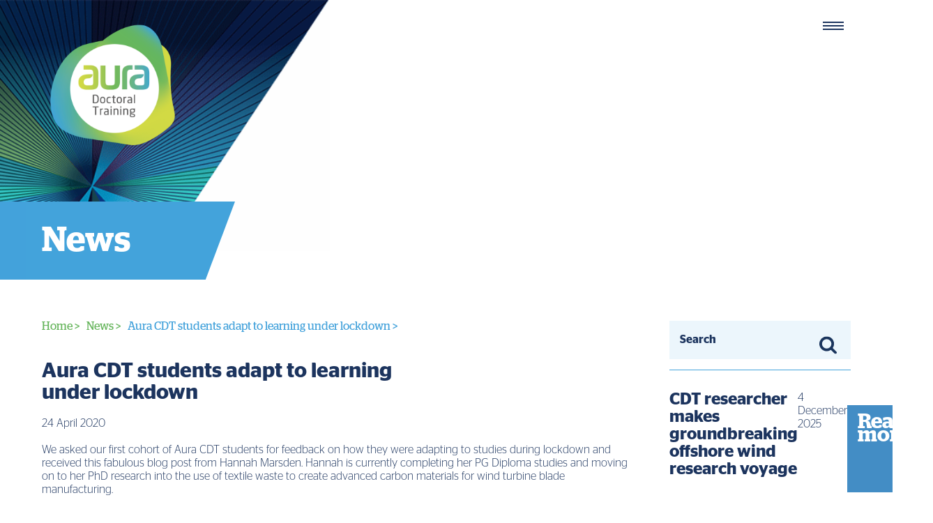

--- FILE ---
content_type: text/html; charset=UTF-8
request_url: https://auracdt.hull.ac.uk/aura-cdt-students-adapt-to-learning-under-lockdown/
body_size: 45581
content:
<!DOCTYPE HTML><!--[if lt IE 7 ]> <html class="ie ie6 no-js" lang="en-GB"> <![endif]--><!--[if IE 7 ]> <html class="ie ie7 no-js" lang="en-GB"> <![endif]--><!--[if IE 8 ]> <html class="ie ie8 no-js" lang="en-GB"> <![endif]--><!--[if IE 9 ]> <html class="ie ie9 no-js" lang="en-GB"> <![endif]--><!--[if gt IE 9]><html class="no-js" lang="en-GB"<![endif]--><html lang="en-GB" class="no-js"><head><title>Aura CDT students adapt to learning under lockdown - Aura Centre for Doctoral Training</title> <meta charset="UTF-8"><meta name="viewport" content="width=device-width, initial-scale=1.0, maximum-scale=1.0, user-scalable=0" /> <link rel="icon" href="https://auracdt.hull.ac.uk/wp-content/themes/aura_theme/images/logos/favicon.png" type="image/x-icon" /> <script src="https://auracdt.hull.ac.uk/wp-content/themes/aura_theme/js/min/modernizr.min.js"></script><meta name='robots' content='index, follow, max-image-preview:large, max-snippet:-1, max-video-preview:-1' /><style>img:is([sizes="auto" i],[sizes^="auto," i]){contain-intrinsic-size:3000px 1500px}</style><link rel="canonical" href="https://auracdt.hull.ac.uk/aura-cdt-students-adapt-to-learning-under-lockdown/" /><meta property="og:locale" content="en_GB" /><meta property="og:type" content="article" /><meta property="og:title" content="Aura CDT students adapt to learning under lockdown - Aura Centre for Doctoral Training" /><meta property="og:description" content="We asked our first cohort of Aura CDT students for feedback on how they were adapting to studies during lockdown and received this fabulous blog post from Hannah Marsden. Hannah is currently completing her PG Diploma studies and moving on to her PhD research into the use of textile waste to create advanced carbon materials [&hellip;]" /><meta property="og:url" content="https://auracdt.hull.ac.uk/aura-cdt-students-adapt-to-learning-under-lockdown/" /><meta property="og:site_name" content="Aura Centre for Doctoral Training" /><meta property="article:published_time" content="2020-04-24T10:55:09+00:00" /><meta property="og:image" content="https://auracdt.hull.ac.uk/wp-content/uploads/2020/04/Hannah-Marsden-Aura-CDT-home-office.jpg" /><meta property="og:image:width" content="1376" /><meta property="og:image:height" content="1031" /><meta property="og:image:type" content="image/jpeg" /><meta name="author" content="Amy Richardson" /><meta name="twitter:card" content="summary_large_image" /><meta name="twitter:label1" content="Written by" /><meta name="twitter:data1" content="Amy Richardson" /><meta name="twitter:label2" content="Estimated reading time" /><meta name="twitter:data2" content="2 minutes" /><script type="application/ld+json" class="yoast-schema-graph">{"@context":"https://schema.org","@graph":[{"@type":"WebPage","@id":"https://auracdt.hull.ac.uk/aura-cdt-students-adapt-to-learning-under-lockdown/","url":"https://auracdt.hull.ac.uk/aura-cdt-students-adapt-to-learning-under-lockdown/","name":"Aura CDT students adapt to learning under lockdown - Aura Centre for Doctoral Training","isPartOf":{"@id":"https://auracdt.hull.ac.uk/#website"},"primaryImageOfPage":{"@id":"https://auracdt.hull.ac.uk/aura-cdt-students-adapt-to-learning-under-lockdown/#primaryimage"},"image":{"@id":"https://auracdt.hull.ac.uk/aura-cdt-students-adapt-to-learning-under-lockdown/#primaryimage"},"thumbnailUrl":"https://auracdt.hull.ac.uk/wp-content/uploads/2020/04/Hannah-Marsden-Aura-CDT-home-office.jpg","datePublished":"2020-04-24T10:55:09+00:00","author":{"@id":"https://auracdt.hull.ac.uk/#/schema/person/f6bd31a30c27ef556e6c3c864acd4d93"},"breadcrumb":{"@id":"https://auracdt.hull.ac.uk/aura-cdt-students-adapt-to-learning-under-lockdown/#breadcrumb"},"inLanguage":"en-GB","potentialAction":[{"@type":"ReadAction","target":["https://auracdt.hull.ac.uk/aura-cdt-students-adapt-to-learning-under-lockdown/"]}]},{"@type":"ImageObject","inLanguage":"en-GB","@id":"https://auracdt.hull.ac.uk/aura-cdt-students-adapt-to-learning-under-lockdown/#primaryimage","url":"https://auracdt.hull.ac.uk/wp-content/uploads/2020/04/Hannah-Marsden-Aura-CDT-home-office.jpg","contentUrl":"https://auracdt.hull.ac.uk/wp-content/uploads/2020/04/Hannah-Marsden-Aura-CDT-home-office.jpg","width":1376,"height":1031},{"@type":"BreadcrumbList","@id":"https://auracdt.hull.ac.uk/aura-cdt-students-adapt-to-learning-under-lockdown/#breadcrumb","itemListElement":[{"@type":"ListItem","position":1,"name":"Home","item":"https://auracdt.hull.ac.uk/"},{"@type":"ListItem","position":2,"name":"News","item":"https://auracdt.hull.ac.uk/news/"},{"@type":"ListItem","position":3,"name":"Aura CDT students adapt to learning under lockdown"}]},{"@type":"WebSite","@id":"https://auracdt.hull.ac.uk/#website","url":"https://auracdt.hull.ac.uk/","name":"Aura Centre for Doctoral Training","description":"Fully-funded PhD scholarships in offshore wind and the environment.","potentialAction":[{"@type":"SearchAction","target":{"@type":"EntryPoint","urlTemplate":"https://auracdt.hull.ac.uk/?s={search_term_string}"},"query-input":{"@type":"PropertyValueSpecification","valueRequired":true,"valueName":"search_term_string"}}],"inLanguage":"en-GB"},{"@type":"Person","@id":"https://auracdt.hull.ac.uk/#/schema/person/f6bd31a30c27ef556e6c3c864acd4d93","name":"Amy Richardson","image":{"@type":"ImageObject","inLanguage":"en-GB","@id":"https://auracdt.hull.ac.uk/#/schema/person/image/","url":"https://secure.gravatar.com/avatar/6da0310f9ad910fcc2ffd0fe87e17d7c?s=96&d=mm&r=g","contentUrl":"https://secure.gravatar.com/avatar/6da0310f9ad910fcc2ffd0fe87e17d7c?s=96&d=mm&r=g","caption":"Amy Richardson"},"url":"https://auracdt.hull.ac.uk/author/arichardson/"}]}</script><script type="text/javascript">
window._wpemojiSettings = {"baseUrl":"https:\/\/s.w.org\/images\/core\/emoji\/15.0.3\/72x72\/","ext":".png","svgUrl":"https:\/\/s.w.org\/images\/core\/emoji\/15.0.3\/svg\/","svgExt":".svg","source":{"concatemoji":"https:\/\/auracdt.hull.ac.uk\/wp-includes\/js\/wp-emoji-release.min.js?ver=6.6.1"}};
!function(i,n){var o,s,e;function c(e){try{var t={supportTests:e,timestamp:(new Date).valueOf()};sessionStorage.setItem(o,JSON.stringify(t))}catch(e){}}function p(e,t,n){e.clearRect(0,0,e.canvas.width,e.canvas.height),e.fillText(t,0,0);var t=new Uint32Array(e.getImageData(0,0,e.canvas.width,e.canvas.height).data),r=(e.clearRect(0,0,e.canvas.width,e.canvas.height),e.fillText(n,0,0),new Uint32Array(e.getImageData(0,0,e.canvas.width,e.canvas.height).data));return t.every(function(e,t){return e===r[t]})}function u(e,t,n){switch(t){case"flag":return n(e,"\ud83c\udff3\ufe0f\u200d\u26a7\ufe0f","\ud83c\udff3\ufe0f\u200b\u26a7\ufe0f")?!1:!n(e,"\ud83c\uddfa\ud83c\uddf3","\ud83c\uddfa\u200b\ud83c\uddf3")&&!n(e,"\ud83c\udff4\udb40\udc67\udb40\udc62\udb40\udc65\udb40\udc6e\udb40\udc67\udb40\udc7f","\ud83c\udff4\u200b\udb40\udc67\u200b\udb40\udc62\u200b\udb40\udc65\u200b\udb40\udc6e\u200b\udb40\udc67\u200b\udb40\udc7f");case"emoji":return!n(e,"\ud83d\udc26\u200d\u2b1b","\ud83d\udc26\u200b\u2b1b")}return!1}function f(e,t,n){var r="undefined"!=typeof WorkerGlobalScope&&self instanceof WorkerGlobalScope?new OffscreenCanvas(300,150):i.createElement("canvas"),a=r.getContext("2d",{willReadFrequently:!0}),o=(a.textBaseline="top",a.font="600 32px Arial",{});return e.forEach(function(e){o[e]=t(a,e,n)}),o}function t(e){var t=i.createElement("script");t.src=e,t.defer=!0,i.head.appendChild(t)}"undefined"!=typeof Promise&&(o="wpEmojiSettingsSupports",s=["flag","emoji"],n.supports={everything:!0,everythingExceptFlag:!0},e=new Promise(function(e){i.addEventListener("DOMContentLoaded",e,{once:!0})}),new Promise(function(t){var n=function(){try{var e=JSON.parse(sessionStorage.getItem(o));if("object"==typeof e&&"number"==typeof e.timestamp&&(new Date).valueOf()<e.timestamp+604800&&"object"==typeof e.supportTests)return e.supportTests}catch(e){}return null}();if(!n){if("undefined"!=typeof Worker&&"undefined"!=typeof OffscreenCanvas&&"undefined"!=typeof URL&&URL.createObjectURL&&"undefined"!=typeof Blob)try{var e="postMessage("+f.toString()+"("+[JSON.stringify(s),u.toString(),p.toString()].join(",")+"));",r=new Blob([e],{type:"text/javascript"}),a=new Worker(URL.createObjectURL(r),{name:"wpTestEmojiSupports"});return void(a.onmessage=function(e){c(n=e.data),a.terminate(),t(n)})}catch(e){}c(n=f(s,u,p))}t(n)}).then(function(e){for(var t in e)n.supports[t]=e[t],n.supports.everything=n.supports.everything&&n.supports[t],"flag"!==t&&(n.supports.everythingExceptFlag=n.supports.everythingExceptFlag&&n.supports[t]);n.supports.everythingExceptFlag=n.supports.everythingExceptFlag&&!n.supports.flag,n.DOMReady=!1,n.readyCallback=function(){n.DOMReady=!0}}).then(function(){return e}).then(function(){var e;n.supports.everything||(n.readyCallback(),(e=n.source||{}).concatemoji?t(e.concatemoji):e.wpemoji&&e.twemoji&&(t(e.twemoji),t(e.wpemoji)))}))}((window,document),window._wpemojiSettings);
</script><style id='wp-emoji-styles-inline-css' type='text/css'>img.wp-smiley,img.emoji{display:inline !important;border:none !important;box-shadow:none !important;height:1em !important;width:1em !important;margin:0 0.07em !important;vertical-align:-0.1em !important;background:none !important;padding:0 !important}</style><link rel='stylesheet' id='wp-block-library-css' href='https://auracdt.hull.ac.uk/wp-includes/css/dist/block-library/style.min.css?ver=6.6.1' type='text/css' media='all' /><style id='classic-theme-styles-inline-css' type='text/css'>.wp-block-button__link{color:#fff;background-color:#32373c;border-radius:9999px;box-shadow:none;text-decoration:none;padding:calc(.667em + 2px) calc(1.333em + 2px);font-size:1.125em}.wp-block-file__button{background:#32373c;color:#fff;text-decoration:none}</style><style id='global-styles-inline-css' type='text/css'>:root{--wp--preset--aspect-ratio--square:1;--wp--preset--aspect-ratio--4-3:4/3;--wp--preset--aspect-ratio--3-4:3/4;--wp--preset--aspect-ratio--3-2:3/2;--wp--preset--aspect-ratio--2-3:2/3;--wp--preset--aspect-ratio--16-9:16/9;--wp--preset--aspect-ratio--9-16:9/16;--wp--preset--color--black:#000000;--wp--preset--color--cyan-bluish-gray:#abb8c3;--wp--preset--color--white:#ffffff;--wp--preset--color--pale-pink:#f78da7;--wp--preset--color--vivid-red:#cf2e2e;--wp--preset--color--luminous-vivid-orange:#ff6900;--wp--preset--color--luminous-vivid-amber:#fcb900;--wp--preset--color--light-green-cyan:#7bdcb5;--wp--preset--color--vivid-green-cyan:#00d084;--wp--preset--color--pale-cyan-blue:#8ed1fc;--wp--preset--color--vivid-cyan-blue:#0693e3;--wp--preset--color--vivid-purple:#9b51e0;--wp--preset--gradient--vivid-cyan-blue-to-vivid-purple:linear-gradient(135deg,rgba(6,147,227,1) 0%,rgb(155,81,224) 100%);--wp--preset--gradient--light-green-cyan-to-vivid-green-cyan:linear-gradient(135deg,rgb(122,220,180) 0%,rgb(0,208,130) 100%);--wp--preset--gradient--luminous-vivid-amber-to-luminous-vivid-orange:linear-gradient(135deg,rgba(252,185,0,1) 0%,rgba(255,105,0,1) 100%);--wp--preset--gradient--luminous-vivid-orange-to-vivid-red:linear-gradient(135deg,rgba(255,105,0,1) 0%,rgb(207,46,46) 100%);--wp--preset--gradient--very-light-gray-to-cyan-bluish-gray:linear-gradient(135deg,rgb(238,238,238) 0%,rgb(169,184,195) 100%);--wp--preset--gradient--cool-to-warm-spectrum:linear-gradient(135deg,rgb(74,234,220) 0%,rgb(151,120,209) 20%,rgb(207,42,186) 40%,rgb(238,44,130) 60%,rgb(251,105,98) 80%,rgb(254,248,76) 100%);--wp--preset--gradient--blush-light-purple:linear-gradient(135deg,rgb(255,206,236) 0%,rgb(152,150,240) 100%);--wp--preset--gradient--blush-bordeaux:linear-gradient(135deg,rgb(254,205,165) 0%,rgb(254,45,45) 50%,rgb(107,0,62) 100%);--wp--preset--gradient--luminous-dusk:linear-gradient(135deg,rgb(255,203,112) 0%,rgb(199,81,192) 50%,rgb(65,88,208) 100%);--wp--preset--gradient--pale-ocean:linear-gradient(135deg,rgb(255,245,203) 0%,rgb(182,227,212) 50%,rgb(51,167,181) 100%);--wp--preset--gradient--electric-grass:linear-gradient(135deg,rgb(202,248,128) 0%,rgb(113,206,126) 100%);--wp--preset--gradient--midnight:linear-gradient(135deg,rgb(2,3,129) 0%,rgb(40,116,252) 100%);--wp--preset--font-size--small:13px;--wp--preset--font-size--medium:20px;--wp--preset--font-size--large:36px;--wp--preset--font-size--x-large:42px;--wp--preset--spacing--20:0.44rem;--wp--preset--spacing--30:0.67rem;--wp--preset--spacing--40:1rem;--wp--preset--spacing--50:1.5rem;--wp--preset--spacing--60:2.25rem;--wp--preset--spacing--70:3.38rem;--wp--preset--spacing--80:5.06rem;--wp--preset--shadow--natural:6px 6px 9px rgba(0,0,0,0.2);--wp--preset--shadow--deep:12px 12px 50px rgba(0,0,0,0.4);--wp--preset--shadow--sharp:6px 6px 0px rgba(0,0,0,0.2);--wp--preset--shadow--outlined:6px 6px 0px -3px rgba(255,255,255,1),6px 6px rgba(0,0,0,1);--wp--preset--shadow--crisp:6px 6px 0px rgba(0,0,0,1)}:where(.is-layout-flex){gap:0.5em}:where(.is-layout-grid){gap:0.5em}body .is-layout-flex{display:flex}.is-layout-flex{flex-wrap:wrap;align-items:center}.is-layout-flex >:is(*,div){margin:0}body .is-layout-grid{display:grid}.is-layout-grid >:is(*,div){margin:0}:where(.wp-block-columns.is-layout-flex){gap:2em}:where(.wp-block-columns.is-layout-grid){gap:2em}:where(.wp-block-post-template.is-layout-flex){gap:1.25em}:where(.wp-block-post-template.is-layout-grid){gap:1.25em}.has-black-color{color:var(--wp--preset--color--black) !important}.has-cyan-bluish-gray-color{color:var(--wp--preset--color--cyan-bluish-gray) !important}.has-white-color{color:var(--wp--preset--color--white) !important}.has-pale-pink-color{color:var(--wp--preset--color--pale-pink) !important}.has-vivid-red-color{color:var(--wp--preset--color--vivid-red) !important}.has-luminous-vivid-orange-color{color:var(--wp--preset--color--luminous-vivid-orange) !important}.has-luminous-vivid-amber-color{color:var(--wp--preset--color--luminous-vivid-amber) !important}.has-light-green-cyan-color{color:var(--wp--preset--color--light-green-cyan) !important}.has-vivid-green-cyan-color{color:var(--wp--preset--color--vivid-green-cyan) !important}.has-pale-cyan-blue-color{color:var(--wp--preset--color--pale-cyan-blue) !important}.has-vivid-cyan-blue-color{color:var(--wp--preset--color--vivid-cyan-blue) !important}.has-vivid-purple-color{color:var(--wp--preset--color--vivid-purple) !important}.has-black-background-color{background-color:var(--wp--preset--color--black) !important}.has-cyan-bluish-gray-background-color{background-color:var(--wp--preset--color--cyan-bluish-gray) !important}.has-white-background-color{background-color:var(--wp--preset--color--white) !important}.has-pale-pink-background-color{background-color:var(--wp--preset--color--pale-pink) !important}.has-vivid-red-background-color{background-color:var(--wp--preset--color--vivid-red) !important}.has-luminous-vivid-orange-background-color{background-color:var(--wp--preset--color--luminous-vivid-orange) !important}.has-luminous-vivid-amber-background-color{background-color:var(--wp--preset--color--luminous-vivid-amber) !important}.has-light-green-cyan-background-color{background-color:var(--wp--preset--color--light-green-cyan) !important}.has-vivid-green-cyan-background-color{background-color:var(--wp--preset--color--vivid-green-cyan) !important}.has-pale-cyan-blue-background-color{background-color:var(--wp--preset--color--pale-cyan-blue) !important}.has-vivid-cyan-blue-background-color{background-color:var(--wp--preset--color--vivid-cyan-blue) !important}.has-vivid-purple-background-color{background-color:var(--wp--preset--color--vivid-purple) !important}.has-black-border-color{border-color:var(--wp--preset--color--black) !important}.has-cyan-bluish-gray-border-color{border-color:var(--wp--preset--color--cyan-bluish-gray) !important}.has-white-border-color{border-color:var(--wp--preset--color--white) !important}.has-pale-pink-border-color{border-color:var(--wp--preset--color--pale-pink) !important}.has-vivid-red-border-color{border-color:var(--wp--preset--color--vivid-red) !important}.has-luminous-vivid-orange-border-color{border-color:var(--wp--preset--color--luminous-vivid-orange) !important}.has-luminous-vivid-amber-border-color{border-color:var(--wp--preset--color--luminous-vivid-amber) !important}.has-light-green-cyan-border-color{border-color:var(--wp--preset--color--light-green-cyan) !important}.has-vivid-green-cyan-border-color{border-color:var(--wp--preset--color--vivid-green-cyan) !important}.has-pale-cyan-blue-border-color{border-color:var(--wp--preset--color--pale-cyan-blue) !important}.has-vivid-cyan-blue-border-color{border-color:var(--wp--preset--color--vivid-cyan-blue) !important}.has-vivid-purple-border-color{border-color:var(--wp--preset--color--vivid-purple) !important}.has-vivid-cyan-blue-to-vivid-purple-gradient-background{background:var(--wp--preset--gradient--vivid-cyan-blue-to-vivid-purple) !important}.has-light-green-cyan-to-vivid-green-cyan-gradient-background{background:var(--wp--preset--gradient--light-green-cyan-to-vivid-green-cyan) !important}.has-luminous-vivid-amber-to-luminous-vivid-orange-gradient-background{background:var(--wp--preset--gradient--luminous-vivid-amber-to-luminous-vivid-orange) !important}.has-luminous-vivid-orange-to-vivid-red-gradient-background{background:var(--wp--preset--gradient--luminous-vivid-orange-to-vivid-red) !important}.has-very-light-gray-to-cyan-bluish-gray-gradient-background{background:var(--wp--preset--gradient--very-light-gray-to-cyan-bluish-gray) !important}.has-cool-to-warm-spectrum-gradient-background{background:var(--wp--preset--gradient--cool-to-warm-spectrum) !important}.has-blush-light-purple-gradient-background{background:var(--wp--preset--gradient--blush-light-purple) !important}.has-blush-bordeaux-gradient-background{background:var(--wp--preset--gradient--blush-bordeaux) !important}.has-luminous-dusk-gradient-background{background:var(--wp--preset--gradient--luminous-dusk) !important}.has-pale-ocean-gradient-background{background:var(--wp--preset--gradient--pale-ocean) !important}.has-electric-grass-gradient-background{background:var(--wp--preset--gradient--electric-grass) !important}.has-midnight-gradient-background{background:var(--wp--preset--gradient--midnight) !important}.has-small-font-size{font-size:var(--wp--preset--font-size--small) !important}.has-medium-font-size{font-size:var(--wp--preset--font-size--medium) !important}.has-large-font-size{font-size:var(--wp--preset--font-size--large) !important}.has-x-large-font-size{font-size:var(--wp--preset--font-size--x-large) !important}:where(.wp-block-post-template.is-layout-flex){gap:1.25em}:where(.wp-block-post-template.is-layout-grid){gap:1.25em}:where(.wp-block-columns.is-layout-flex){gap:2em}:where(.wp-block-columns.is-layout-grid){gap:2em}:root:where(.wp-block-pullquote){font-size:1.5em;line-height:1.6}</style><link rel="https://api.w.org/" href="https://auracdt.hull.ac.uk/wp-json/" /><link rel="alternate" title="JSON" type="application/json" href="https://auracdt.hull.ac.uk/wp-json/wp/v2/posts/613" /><link rel="EditURI" type="application/rsd+xml" title="RSD" href="https://auracdt.hull.ac.uk/xmlrpc.php?rsd" /><link rel='shortlink' href='https://auracdt.hull.ac.uk/?p=613' /><link rel="alternate" title="oEmbed (JSON)" type="application/json+oembed" href="https://auracdt.hull.ac.uk/wp-json/oembed/1.0/embed?url=https%3A%2F%2Fauracdt.hull.ac.uk%2Faura-cdt-students-adapt-to-learning-under-lockdown%2F" /><link rel="alternate" title="oEmbed (XML)" type="text/xml+oembed" href="https://auracdt.hull.ac.uk/wp-json/oembed/1.0/embed?url=https%3A%2F%2Fauracdt.hull.ac.uk%2Faura-cdt-students-adapt-to-learning-under-lockdown%2F&#038;format=xml" /><script>(function(w,d,s,l,i){w[l]=w[l]||[];w[l].push({'gtm.start':
new Date().getTime(),event:'gtm.js'});var f=d.getElementsByTagName(s)[0],j=d.createElement(s),dl=l!='dataLayer'?'&l='+l:'';j.async=true;j.src=
'https://www.googletagmanager.com/gtm.js?id='+i+dl;f.parentNode.insertBefore(j,f);
})(window,document,'script','dataLayer','GTM-TBSP5ST');</script><link rel="stylesheet" href="https://auracdt.hull.ac.uk/wp-content/themes/aura_theme/css/_ie11_10.min.css" type="text/css" /><!--[if lte IE 9 ]><link rel="stylesheet" href="https://auracdt.hull.ac.uk/wp-content/themes/aura_theme/css/_ie9.min.css" type="text/css" /><![endif]--> <link rel="stylesheet" href="https://auracdt.hull.ac.uk/wp-content/themes/aura_theme/css/aura.min.css" type="text/css" /></head><body class="post-template-default single single-post postid-613 single-format-standard"><header id="header" class="header"><div class="pgSecInner"><div class="isRel"><a class="mainLogo" href="/" data-wpel-link="internal"><img src="https://auracdt.hull.ac.uk/wp-content/themes/aura_theme/images/logos/aura_logo_dt.png" alt="" /></a><nav class="mainMenu"><ul> <li > <a href="https://auracdt.hull.ac.uk/" title="About the CDT" data-wpel-link="internal">About<br />the CDT</a> <ul class="dropDownEle"> <li><a href="https://auracdt.hull.ac.uk/cdt1/" title="CDT1" data-wpel-link="internal">CDT1</a></li> <li><a href="https://auracdt.hull.ac.uk/cdt2/" title="CDT2" data-wpel-link="internal">CDT2</a></li> <li><a href="https://auracdt.hull.ac.uk/academic-partners/" title="Academic Partners" data-wpel-link="internal">Academic Partners</a></li> <li><a href="https://auracdt.hull.ac.uk/governance-management/" title="Governance &#038; Management" data-wpel-link="internal">Governance &#038; Management</a></li> <li><a href="https://auracdt.hull.ac.uk/faqs-aura-cdt/" title="FAQs" data-wpel-link="internal">FAQs</a></li> </ul> </li> <li > <a href="https://auracdt.hull.ac.uk/industry-partners/" title="Industry Partners" data-wpel-link="internal">Industry Partners</a> <ul class="dropDownEle"> <li><a href="https://auracdt.hull.ac.uk/industry-scholarships/" title="Industry Scholarships" data-wpel-link="internal">Industry Scholarships</a></li> </ul> </li> <li > <a href="https://auracdt.hull.ac.uk/research-projects/" title="Our Research" data-wpel-link="internal">Our Research</a> <ul class="dropDownEle"> <li><a href="https://auracdt.hull.ac.uk/impact-case-studies/" title="Impact Case Studies" data-wpel-link="internal">Impact Case Studies</a></li> <li><a href="https://auracdt.hull.ac.uk/research-projects/" title="Research Projects" data-wpel-link="internal">Research Projects</a></li> <li><a href="https://auracdt.hull.ac.uk/research-themes/" title="Research Themes" data-wpel-link="internal">Research Themes</a></li> <li><a href="https://auracdt.hull.ac.uk/research-clusters/" title="Research Clusters" data-wpel-link="internal">Research Clusters</a></li> </ul> </li> <li > <a href="https://auracdt.hull.ac.uk/scholarships/" title="Scholarships" data-wpel-link="internal">Scholarships</a> <ul class="dropDownEle"> <li><a href="https://auracdt.hull.ac.uk/how-to-apply/" title="How to apply" data-wpel-link="internal">How to apply</a></li> <li><a href="https://auracdt.hull.ac.uk/candidate-resources/" title="Candidate Resources" data-wpel-link="internal">Candidate Resources</a></li> <li><a href="https://auracdt.hull.ac.uk/guaranteed-interview-scheme/" title="Guaranteed Interview Scheme" data-wpel-link="internal">Guaranteed Interview Scheme</a></li> <li><a href="https://auracdt.hull.ac.uk/equality-diversity/" title="Equality &#038; diversity" data-wpel-link="internal">Equality &#038; diversity</a></li> <li><a href="https://auracdt.hull.ac.uk/privacy-policy/" title="Privacy Policy" data-wpel-link="internal">Privacy Policy</a></li> </ul> </li> <li > <a href="https://auracdt.hull.ac.uk/training/" title="Training" data-wpel-link="internal">Training</a> <ul class="dropDownEle"> <li><a href="https://auracdt.hull.ac.uk/taught-programme/" title="Taught Programme" data-wpel-link="internal">Taught Programme</a></li> <li><a href="https://auracdt.hull.ac.uk/continuing-professional-development/" title="Continuing Professional Development" data-wpel-link="internal">Continuing Professional Development</a></li> <li><a href="https://auracdt.hull.ac.uk/conference-2025/" title="Conference 2025" data-wpel-link="internal">Conference 2025</a></li> <li><a href="https://auracdt.hull.ac.uk/conference-2024/" title="Conference 2024" data-wpel-link="internal">Conference 2024</a></li> <li><a href="https://auracdt.hull.ac.uk/conference-2022/" title="Conference 2022" data-wpel-link="internal">Conference 2022</a></li> <li><a href="https://auracdt.hull.ac.uk/conference-2021/" title="Conference 2021" data-wpel-link="internal">Conference 2021</a></li> </ul> </li> <li > <a href="https://auracdt.hull.ac.uk/students/" title="Students" data-wpel-link="internal">Students</a> <ul class="dropDownEle"> <li><a href="https://auracdt.hull.ac.uk/projects-outcomes/" title="Projects outcomes" data-wpel-link="internal">Projects outcomes</a></li> <li><a href="https://auracdt.hull.ac.uk/aura-of-offshore-wind/" title="Aura of Offshore Wind" data-wpel-link="internal">Aura of Offshore Wind</a></li> </ul> </li> <li > <a href="https://auracdt.hull.ac.uk/contact-us/" title="Contact" data-wpel-link="internal">People<br />&amp; contact</a> <ul class="dropDownEle"> <li><a href="https://auracdt.hull.ac.uk/our-people/" title="Our People" data-wpel-link="internal">Our People</a></li> <li><a href="https://auracdt.hull.ac.uk/contact-us/" title="Contact us" data-wpel-link="internal">Contact us</a></li> </ul> </li> <li class="active"> <a href="https://auracdt.hull.ac.uk/news/" title="News" data-wpel-link="internal">News</a> </li> <li class="mobLink"><button class="hamburger hamburger--squeeze mMenuOpen" type="button"> <span class="hamburger-box"> <span class="hamburger-inner"></span> </span></button></li></ul></nav></div></div></header><div class="wrapper"> <main><article class="newsPage"> <div class="headerImg smallHead"> <div class="pgSecInner auraBgObj"> <img class="aura_logo_bg" src="https://auracdt.hull.ac.uk/wp-content/themes/aura_theme/images/logos/aura_logo_bg_short.png" alt="" /> </div> <div class="headImgContent smallHead pgSecInner"> <div class="headerBlockTitle headerBlueTitle smallHeader"> <h1 class="mainTitle">News</h1> <div class="angleLine"> <img src="https://auracdt.hull.ac.uk/wp-content/themes/aura_theme/images/svgs/angle_blue.svg" alt="" /> </div> </div> </div></div> <div class="pgSec"> <div class="pgSecInner "> <div class="threeQuart genPadRight genMedMarg"> <div class="genMedMarg breadCrumb after"> <span><a href="/" title="Home" data-wpel-link="internal">Home &gt; </a></span> <span><a href="https://auracdt.hull.ac.uk/news/" title="News" data-wpel-link="internal">News &gt; </a></span> <span>Aura CDT students adapt to learning under lockdown &gt;</span> </div> <header> <h1 class="exLrgBodyTitle genSmMarg">Aura CDT students adapt to learning under lockdown</h1> <span class="genSmMarg">24 April 2020</span> </header> <div class="mainContent"> <p>We asked our first cohort of Aura CDT students for feedback on how they were adapting to studies during lockdown and received this fabulous blog post from Hannah Marsden. Hannah is currently completing her PG Diploma studies and moving on to her PhD research into the use of textile waste to create advanced carbon materials for wind turbine blade manufacturing.</p><p>&nbsp;</p><blockquote><p>&#8220;For me, the biggest change during working from home has been moving back to my family house. With my sister finishing off her MEng, and both parents working from home, the house has become a tad chaotic! I haven’t struggled with the technical side of transitioning to home working as due to the remote access and VPN it has been seamless.</p><p>I have managed to keep working through the assignments that have been set, as well as continuing work on my literature review in preparation of starting my PhD in September. The biggest difficulty was that we had been set a presentation as a group task. We had to adapt due to social distancing guidelines, which led to recording a video presentation from all over the country! Communication from module leaders has been, on the whole, timely and clear with new assignments being explained over various communication approaches.</p><p>The support from the Aura CDT team, in particular Danielle, has been brilliant, we have a WhatsApp chat which she messages us on regularly to check we are ok. We are also having regular zoom calls with Stuart Mclelland, who runs our PG Diploma course.</p><p>Unfortunately, we have had to cancel a trip to Sheffield to carry out lab work and it looks like we won’t be returning to university for the third trimester. To keep sane whilst I have moved home, I have been taking advantage of being in the countryside and enjoying my daily walk. I am also part of the powerlifting team at university and have missed being able to use the gym, so I have created a home gym using 2&#215;4, bags of compost, a ladder and two concrete blocks.</p><p>My home working space isn’t quite as organised as my university desk especially having a laptop stand made out of my old chemistry textbooks! (Not pictured are the regular cups of tea).&#8221;</p><p>&nbsp;</p></blockquote> </div> </div> <div class="quart genPadLeft"> <div class="searchBox withBorder newsSearch"> <input type="text" placeholder="Search"> <svg data-name="Layer 1" xmlns="http://www.w3.org/2000/svg" viewBox="0 0 35.29 35.29"><title>searchicon</title><path d="M35.64,32.93a2.73,2.73,0,0,1-2.71,2.71,2.55,2.55,0,0,1-1.91-.8l-7.27-7.26a14.47,14.47,0,0,1-8.46,2.63A14.7,14.7,0,0,1,9.49,29a15,15,0,0,1-4.77-3.18,15.07,15.07,0,0,1-3.19-4.77,14.88,14.88,0,0,1,8-19.56,15,15,0,0,1,11.6,0,15.07,15.07,0,0,1,4.77,3.19A15,15,0,0,1,29,9.49a14.7,14.7,0,0,1,1.17,5.8,14.53,14.53,0,0,1-2.62,8.46L34.86,31A2.6,2.6,0,0,1,35.64,32.93ZM22,22a9.15,9.15,0,0,0,2.79-6.71A9.16,9.16,0,0,0,22,8.57a9.18,9.18,0,0,0-6.71-2.78A9.19,9.19,0,0,0,8.57,8.57a9.19,9.19,0,0,0-2.78,6.72A9.18,9.18,0,0,0,8.57,22a9.16,9.16,0,0,0,6.72,2.79A9.15,9.15,0,0,0,22,22Z" transform="translate(-0.36 -0.36)" style="fill:#1a355d"/></svg> </div> <ul class="newsList"> <li> <p class="lrgBodyTitle genSmMarg">CDT researcher makes groundbreaking offshore wind research voyage</p> <span>4 December 2025</span> <a class="genButton " href="https://auracdt.hull.ac.uk/cdt-researcher-makes-groundbreaking-offshore-wind-research-voyage/" >Read more <svg fill="#438DC5" x="0px" y="0px" viewBox="0 0 32 83" style="enable-background:new 0 0 32 83;" xml:space="preserve" preserveAspectRatio="none"> <polyline class="st0" points="0.5,83 32,0.1 0,0 "/></svg></a> <a class="fullLink" href="https://auracdt.hull.ac.uk/cdt-researcher-makes-groundbreaking-offshore-wind-research-voyage/" title="CDT researcher makes groundbreaking offshore wind research voyage" data-wpel-link="internal">Read More</a> </li> <li> <p class="lrgBodyTitle genSmMarg">Exploring plans for offshore wind energy growth at our annual conference</p> <span>10 February 2025</span> <a class="genButton " href="https://auracdt.hull.ac.uk/exploring-plans-for-offshore-wind-energy-growth-at-our-annual-conference/" >Read more <svg fill="#438DC5" x="0px" y="0px" viewBox="0 0 32 83" style="enable-background:new 0 0 32 83;" xml:space="preserve" preserveAspectRatio="none"> <polyline class="st0" points="0.5,83 32,0.1 0,0 "/></svg></a> <a class="fullLink" href="https://auracdt.hull.ac.uk/exploring-plans-for-offshore-wind-energy-growth-at-our-annual-conference/" title="Exploring plans for offshore wind energy growth at our annual conference" data-wpel-link="internal">Read More</a> </li> <li> <p class="lrgBodyTitle genSmMarg">CDT students present at conference on ecological impacts of offshore wind</p> <span>22 November 2024</span> <a class="genButton " href="https://auracdt.hull.ac.uk/cdt-students-present-at-conference-on-ecological-impacts-of-offshore-wind/" >Read more <svg fill="#438DC5" x="0px" y="0px" viewBox="0 0 32 83" style="enable-background:new 0 0 32 83;" xml:space="preserve" preserveAspectRatio="none"> <polyline class="st0" points="0.5,83 32,0.1 0,0 "/></svg></a> <a class="fullLink" href="https://auracdt.hull.ac.uk/cdt-students-present-at-conference-on-ecological-impacts-of-offshore-wind/" title="CDT students present at conference on ecological impacts of offshore wind" data-wpel-link="internal">Read More</a> </li> <li> <p class="lrgBodyTitle genSmMarg">Cohort 5 Aura CDT students progress to doctoral research</p> <span>16 September 2024</span> <a class="genButton " href="https://auracdt.hull.ac.uk/cohort-5-aura-cdt-students-progress-to-doctoral-research/" >Read more <svg fill="#438DC5" x="0px" y="0px" viewBox="0 0 32 83" style="enable-background:new 0 0 32 83;" xml:space="preserve" preserveAspectRatio="none"> <polyline class="st0" points="0.5,83 32,0.1 0,0 "/></svg></a> <a class="fullLink" href="https://auracdt.hull.ac.uk/cohort-5-aura-cdt-students-progress-to-doctoral-research/" title="Cohort 5 Aura CDT students progress to doctoral research" data-wpel-link="internal">Read More</a> </li> <li> <p class="lrgBodyTitle genSmMarg">Research participants needed to increase understanding of motion sickness impacts on offshore technicians</p> <span>4 July 2024</span> <a class="genButton " href="https://auracdt.hull.ac.uk/research-participants-needed/" >Read more <svg fill="#438DC5" x="0px" y="0px" viewBox="0 0 32 83" style="enable-background:new 0 0 32 83;" xml:space="preserve" preserveAspectRatio="none"> <polyline class="st0" points="0.5,83 32,0.1 0,0 "/></svg></a> <a class="fullLink" href="https://auracdt.hull.ac.uk/research-participants-needed/" title="Research participants needed to increase understanding of motion sickness impacts on offshore technicians" data-wpel-link="internal">Read More</a> </li> </ul> </div> </div> </div> </article> </main><div class="statement pgSec"><div class="pgSecInner"><div class="subTitle whiteText noMarg"><p>For an informal discussion, call +44 (0) 1482 463331<br />or contact auracdt@hull.ac.uk</p></div> </div></div> <footer class="footer"><div class="pgSecInner "> <div class="hundred partners" style="display:flex;"><div class="logoSet fifty" style="display:flex;flex-flow:column;"><h3 class="smTitle">A partnership between</h3><ul style="flex-grow:1;"><li><a href="http://www.dur.ac.uk" target="_blank" title="Durham University" data-wpel-link="external" rel="nofollow external noopener noreferrer"><img src="https://auracdt.hull.ac.uk/wp-content/uploads/2019/04/UOD-1.png" alt="Durham University" /></a></li><li><a href="https://www.hull.ac.uk" target="_blank" title="University of Hull" data-wpel-link="external" rel="nofollow external noopener noreferrer"><img src="https://auracdt.hull.ac.uk/wp-content/uploads/2019/04/UoH_Secondary_Brandmark_RGB.png" alt="University of Hull" /></a></li><li><a href="https://www.ncl.ac.uk" target="_blank" title="Newcastle University" data-wpel-link="external" rel="nofollow external noopener noreferrer"><img src="https://auracdt.hull.ac.uk/wp-content/uploads/2019/04/newcastle.png" alt="Newcastle University" /></a></li><li><a href="https://www.sheffield.ac.uk" target="_blank" title="University of Sheffield" data-wpel-link="external" rel="nofollow external noopener noreferrer"><img src="https://auracdt.hull.ac.uk/wp-content/uploads/2019/04/UniversityofSheffieldLogo_Landscape_Violet_CMYK-transparent-1.png" alt="University of Sheffield" /></a></li></ul></div><div class="logoSet fifty"><h3 class="smTitle">Funded by</h3><ul><li><img src="https://auracdt.hull.ac.uk/wp-content/uploads/2019/11/UKRI_EPSR_Council-Logo_Horiz-RGB.png" alt="EPSRC" /></li><li><img src="https://auracdt.hull.ac.uk/wp-content/uploads/2019/11/UKRI_NER_Council-Logo_Horiz-RGB.png" alt="NERC" /></li><li><img src="https://auracdt.hull.ac.uk/wp-content/uploads/2019/04/Industry-Scholarships-2.png" alt="Industry Scholarships" /></li></ul></div></div></div> <div class="legalFooter"><div class="pgSecInner"><p>Call: <a href="tel:01482463331" title="Phone us on +44 (0) 1482 463331" data-wpel-link="internal">+44 (0) 1482 463331</a></p><p class="mobileMarg">Email: <a href="mailto:auracdt@hull.ac.uk" title="Email us at auracdt@hull.ac.uk">auracdt@hull.ac.uk</a></p><span class="legalNote">&copy; 2026 University of Hull, Cottingham Road, Hull, HU6 7RX</span> <span class="legalNote"><a class="privacyPageLink" href="https://auracdt.hull.ac.uk/privacy-policy/" title="Privacy Policy" data-wpel-link="internal">Privacy Policy</a></span></div></div></footer></div> <ul class="mobileMenu closed"> <li> <span class="linkSur"> <a href="https://auracdt.hull.ac.uk/" class="hasChild" title="About the CDT" data-wpel-link="internal"> About the CDT </a> <svg fill="white" class="openMenu" x="0px" y="0px" viewBox="0 0 451.847 451.847" style="enable-background:new 0 0 451.847 451.847;" xml:space="preserve"><g><path d="M225.923,354.706c-8.098,0-16.195-3.092-22.369-9.263L9.27,151.157c-12.359-12.359-12.359-32.397,0-44.751
c12.354-12.354,32.388-12.354,44.748,0l171.905,171.915l171.906-171.909c12.359-12.354,32.391-12.354,44.744,0
c12.365,12.354,12.365,32.392,0,44.751L248.292,345.449C242.115,351.621,234.018,354.706,225.923,354.706z"/></g></svg> </span> <ul class="dropDownEle after"> <li><a href="https://auracdt.hull.ac.uk/cdt1/" title="CDT1" data-wpel-link="internal">CDT1</a></li> <li><a href="https://auracdt.hull.ac.uk/cdt2/" title="CDT2" data-wpel-link="internal">CDT2</a></li> <li><a href="https://auracdt.hull.ac.uk/academic-partners/" title="Academic Partners" data-wpel-link="internal">Academic Partners</a></li> <li><a href="https://auracdt.hull.ac.uk/governance-management/" title="Governance &#038; Management" data-wpel-link="internal">Governance &#038; Management</a></li> <li><a href="https://auracdt.hull.ac.uk/faqs-aura-cdt/" title="FAQs" data-wpel-link="internal">FAQs</a></li> </ul> </li> <li> <span class="linkSur"> <a href="https://auracdt.hull.ac.uk/industry-partners/" class="hasChild" title="Industry Partners" data-wpel-link="internal"> Industry Partners </a> <svg fill="white" class="openMenu" x="0px" y="0px" viewBox="0 0 451.847 451.847" style="enable-background:new 0 0 451.847 451.847;" xml:space="preserve"><g><path d="M225.923,354.706c-8.098,0-16.195-3.092-22.369-9.263L9.27,151.157c-12.359-12.359-12.359-32.397,0-44.751
c12.354-12.354,32.388-12.354,44.748,0l171.905,171.915l171.906-171.909c12.359-12.354,32.391-12.354,44.744,0
c12.365,12.354,12.365,32.392,0,44.751L248.292,345.449C242.115,351.621,234.018,354.706,225.923,354.706z"/></g></svg> </span> <ul class="dropDownEle after"> <li><a href="https://auracdt.hull.ac.uk/industry-scholarships/" title="Industry Scholarships" data-wpel-link="internal">Industry Scholarships</a></li> </ul> </li> <li> <span class="linkSur"> <a href="https://auracdt.hull.ac.uk/research-projects/" class="hasChild" title="Our Research" data-wpel-link="internal"> Our Research </a> <svg fill="white" class="openMenu" x="0px" y="0px" viewBox="0 0 451.847 451.847" style="enable-background:new 0 0 451.847 451.847;" xml:space="preserve"><g><path d="M225.923,354.706c-8.098,0-16.195-3.092-22.369-9.263L9.27,151.157c-12.359-12.359-12.359-32.397,0-44.751
c12.354-12.354,32.388-12.354,44.748,0l171.905,171.915l171.906-171.909c12.359-12.354,32.391-12.354,44.744,0
c12.365,12.354,12.365,32.392,0,44.751L248.292,345.449C242.115,351.621,234.018,354.706,225.923,354.706z"/></g></svg> </span> <ul class="dropDownEle after"> <li><a href="https://auracdt.hull.ac.uk/impact-case-studies/" title="Impact Case Studies" data-wpel-link="internal">Impact Case Studies</a></li> <li><a href="https://auracdt.hull.ac.uk/research-projects/" title="Research Projects" data-wpel-link="internal">Research Projects</a></li> <li><a href="https://auracdt.hull.ac.uk/research-themes/" title="Research Themes" data-wpel-link="internal">Research Themes</a></li> <li><a href="https://auracdt.hull.ac.uk/research-clusters/" title="Research Clusters" data-wpel-link="internal">Research Clusters</a></li> </ul> </li> <li> <span class="linkSur"> <a href="https://auracdt.hull.ac.uk/scholarships/" class="hasChild" title="Scholarships" data-wpel-link="internal"> Scholarships </a> <svg fill="white" class="openMenu" x="0px" y="0px" viewBox="0 0 451.847 451.847" style="enable-background:new 0 0 451.847 451.847;" xml:space="preserve"><g><path d="M225.923,354.706c-8.098,0-16.195-3.092-22.369-9.263L9.27,151.157c-12.359-12.359-12.359-32.397,0-44.751
c12.354-12.354,32.388-12.354,44.748,0l171.905,171.915l171.906-171.909c12.359-12.354,32.391-12.354,44.744,0
c12.365,12.354,12.365,32.392,0,44.751L248.292,345.449C242.115,351.621,234.018,354.706,225.923,354.706z"/></g></svg> </span> <ul class="dropDownEle after"> <li><a href="https://auracdt.hull.ac.uk/how-to-apply/" title="How to apply" data-wpel-link="internal">How to apply</a></li> <li><a href="https://auracdt.hull.ac.uk/candidate-resources/" title="Candidate Resources" data-wpel-link="internal">Candidate Resources</a></li> <li><a href="https://auracdt.hull.ac.uk/guaranteed-interview-scheme/" title="Guaranteed Interview Scheme" data-wpel-link="internal">Guaranteed Interview Scheme</a></li> <li><a href="https://auracdt.hull.ac.uk/equality-diversity/" title="Equality &#038; diversity" data-wpel-link="internal">Equality &#038; diversity</a></li> <li><a href="https://auracdt.hull.ac.uk/privacy-policy/" title="Privacy Policy" data-wpel-link="internal">Privacy Policy</a></li> </ul> </li> <li> <span class="linkSur"> <a href="https://auracdt.hull.ac.uk/training/" class="hasChild" title="Training" data-wpel-link="internal"> Training </a> <svg fill="white" class="openMenu" x="0px" y="0px" viewBox="0 0 451.847 451.847" style="enable-background:new 0 0 451.847 451.847;" xml:space="preserve"><g><path d="M225.923,354.706c-8.098,0-16.195-3.092-22.369-9.263L9.27,151.157c-12.359-12.359-12.359-32.397,0-44.751
c12.354-12.354,32.388-12.354,44.748,0l171.905,171.915l171.906-171.909c12.359-12.354,32.391-12.354,44.744,0
c12.365,12.354,12.365,32.392,0,44.751L248.292,345.449C242.115,351.621,234.018,354.706,225.923,354.706z"/></g></svg> </span> <ul class="dropDownEle after"> <li><a href="https://auracdt.hull.ac.uk/taught-programme/" title="Taught Programme" data-wpel-link="internal">Taught Programme</a></li> <li><a href="https://auracdt.hull.ac.uk/continuing-professional-development/" title="Continuing Professional Development" data-wpel-link="internal">Continuing Professional Development</a></li> <li><a href="https://auracdt.hull.ac.uk/conference-2025/" title="Conference 2025" data-wpel-link="internal">Conference 2025</a></li> <li><a href="https://auracdt.hull.ac.uk/conference-2024/" title="Conference 2024" data-wpel-link="internal">Conference 2024</a></li> <li><a href="https://auracdt.hull.ac.uk/conference-2022/" title="Conference 2022" data-wpel-link="internal">Conference 2022</a></li> <li><a href="https://auracdt.hull.ac.uk/conference-2021/" title="Conference 2021" data-wpel-link="internal">Conference 2021</a></li> </ul> </li> <li> <span class="linkSur"> <a href="https://auracdt.hull.ac.uk/students/" class="hasChild" title="Students" data-wpel-link="internal"> Students </a> <svg fill="white" class="openMenu" x="0px" y="0px" viewBox="0 0 451.847 451.847" style="enable-background:new 0 0 451.847 451.847;" xml:space="preserve"><g><path d="M225.923,354.706c-8.098,0-16.195-3.092-22.369-9.263L9.27,151.157c-12.359-12.359-12.359-32.397,0-44.751
c12.354-12.354,32.388-12.354,44.748,0l171.905,171.915l171.906-171.909c12.359-12.354,32.391-12.354,44.744,0
c12.365,12.354,12.365,32.392,0,44.751L248.292,345.449C242.115,351.621,234.018,354.706,225.923,354.706z"/></g></svg> </span> <ul class="dropDownEle after"> <li><a href="https://auracdt.hull.ac.uk/projects-outcomes/" title="Projects outcomes" data-wpel-link="internal">Projects outcomes</a></li> <li><a href="https://auracdt.hull.ac.uk/aura-of-offshore-wind/" title="Aura of Offshore Wind" data-wpel-link="internal">Aura of Offshore Wind</a></li> </ul> </li> <li> <span class="linkSur"> <a href="https://auracdt.hull.ac.uk/contact-us/" class="hasChild" title="Contact" data-wpel-link="internal"> Contact </a> <svg fill="white" class="openMenu" x="0px" y="0px" viewBox="0 0 451.847 451.847" style="enable-background:new 0 0 451.847 451.847;" xml:space="preserve"><g><path d="M225.923,354.706c-8.098,0-16.195-3.092-22.369-9.263L9.27,151.157c-12.359-12.359-12.359-32.397,0-44.751
c12.354-12.354,32.388-12.354,44.748,0l171.905,171.915l171.906-171.909c12.359-12.354,32.391-12.354,44.744,0
c12.365,12.354,12.365,32.392,0,44.751L248.292,345.449C242.115,351.621,234.018,354.706,225.923,354.706z"/></g></svg> </span> <ul class="dropDownEle after"> <li><a href="https://auracdt.hull.ac.uk/our-people/" title="Our People" data-wpel-link="internal">Our People</a></li> <li><a href="https://auracdt.hull.ac.uk/contact-us/" title="Contact us" data-wpel-link="internal">Contact us</a></li> </ul> </li> <li> <span class="linkSur"> <a href="https://auracdt.hull.ac.uk/news/" title="News" data-wpel-link="internal"> News </a> </span> </li> <li class="closeButton"><button class="hamburger hamburger--squeeze mMenuOpen" type="button"> <span class="hamburger-box"> <span class="hamburger-inner"></span> </span></button></li></ul> <div class="mainModal"> <div class="mainModalInner"> <a class="closeModal" href="#"><img src="https://auracdt.hull.ac.uk/wp-content/themes/aura_theme/images/svgs/cross.svg"></a> <div class="modalInner"></div> </div></div><script src="https://ajax.googleapis.com/ajax/libs/jquery/3.3.1/jquery.min.js"></script><script src="https://auracdt.hull.ac.uk/wp-content/themes/aura_theme/js/min/perfect-scrollbar.min.js" type="text/javascript"></script><script src="https://auracdt.hull.ac.uk/wp-content/themes/aura_theme/js/min/lightbox.min.js"></script><script src="https://auracdt.hull.ac.uk/wp-content/themes/aura_theme/js/min/global.min.js"></script></body></html> 

--- FILE ---
content_type: text/css
request_url: https://auracdt.hull.ac.uk/wp-content/themes/aura_theme/css/aura.min.css
body_size: 69538
content:
/*!
 * Bootstrap v3.3.7 (http://getbootstrap.com)
 * Copyright 2011-2016 Twitter, Inc.
 * Licensed under MIT (https://github.com/twbs/bootstrap/blob/master/LICENSE)
 */*{margin:0;padding:0;-webkit-box-sizing:border-box;-moz-box-sizing:border-box;box-sizing:border-box}body{margin-right:auto;margin-left:auto;padding-left:0;padding-right:0}body:before,body:after{content:" ";display:table}body:after{clear:both}.clearRow{position:relative;min-height:1px;padding-left:0;padding-right:0}@media (min-width: 769px){.clearRow{float:left;width:100%}}.pgSec,.header,.footer{margin-left:0;margin-right:0}.pgSec:before,.pgSec:after,.header:before,.header:after,.footer:before,.footer:after{content:" ";display:table}.pgSec:after,.header:after,.footer:after{clear:both}.pgSec,.footer{clear:both;position:relative}.genRow{margin-left:0;margin-right:0}.genRow:before,.genRow:after{content:" ";display:table}.genRow:after{clear:both}.pgSecInner{position:relative;min-height:1px;padding-left:0;padding-right:0;max-width:1400px;min-width:300px;float:none !important;margin:0 auto;padding:40px 60px}.pgSecInner:before,.pgSecInner:after{content:" ";display:table}.pgSecInner:after{clear:both}@media (min-width: 769px){.pgSecInner{float:left;width:100%}}@media all and (max-width: 1100px){.pgSecInner{padding:50px 30px}}@media all and (max-width: 580px){.pgSecInner{padding:30px 15px}}@media (max-width: 580px){.pgSecInner{padding:30px}}.hundred{position:relative;min-height:1px;padding-left:0;padding-right:0}@media (min-width: 769px){.hundred{float:left;width:100%}}.ninety{position:relative;min-height:1px;padding-left:0;padding-right:0}@media (min-width: 769px){.ninety{float:left;width:90%}}.eighty{position:relative;min-height:1px;padding-left:0;padding-right:0}@media (min-width: 769px){.eighty{float:left;width:80%}}.threeQuart{position:relative;min-height:1px;padding-left:0;padding-right:0}@media (min-width: 769px){.threeQuart{float:left;width:75%}}.seventy{position:relative;min-height:1px;padding-left:0;padding-right:0}@media (min-width: 769px){.seventy{float:left;width:70%}}.twoThird{position:relative;min-height:1px;padding-left:0;padding-right:0}@media (min-width: 769px){.twoThird{float:left;width:66.6666666667%}}.sixty{position:relative;min-height:1px;padding-left:0;padding-right:0}@media (min-width: 769px){.sixty{float:left;width:60%}}.half,.fifty{position:relative;min-height:1px;padding-left:0;padding-right:0}@media (min-width: 769px){.half,.fifty{float:left;width:50%}}.forty{position:relative;min-height:1px;padding-left:0;padding-right:0}@media (min-width: 769px){.forty{float:left;width:40%}}.thirtyFive{position:relative;min-height:1px;padding-left:0;padding-right:0}@media (min-width: 769px){.thirtyFive{float:left;width:35%}}.third{position:relative;min-height:1px;padding-left:0;padding-right:0}@media (min-width: 769px){.third{float:left;width:33.3333333333%}}.thirty{position:relative;min-height:1px;padding-left:0;padding-right:0}@media (min-width: 769px){.thirty{float:left;width:30%}}.quart{position:relative;min-height:1px;padding-left:0;padding-right:0}@media (min-width: 769px){.quart{float:left;width:25%}}.twenty{position:relative;min-height:1px;padding-left:0;padding-right:0}@media (min-width: 769px){.twenty{float:left;width:20%}}.sixth{position:relative;min-height:1px;padding-left:0;padding-right:0}@media (min-width: 769px){.sixth{float:left;width:16.6666666667%}}.fifteen{position:relative;min-height:1px;padding-left:0;padding-right:0}@media (min-width: 769px){.fifteen{float:left;width:15%}}.seventh{position:relative;min-height:1px;padding-left:0;padding-right:0}@media (min-width: 769px){.seventh{float:left;width:14.25%}}.ten{position:relative;min-height:1px;padding-left:0;padding-right:0}@media (min-width: 769px){.ten{float:left;width:10%}}.halfUl{margin:0 -20px}.halfUl:before,.halfUl:after{content:" ";display:table}.halfUl:after{clear:both}.halfUl>li{float:left;width:50%;padding:0 20px 40px;overflow:hidden}.halfUl>li:nth-child(2n+1){clear:both}@media all and (max-width: 769px){.halfUl>li{clear:both;width:100%}}@media all and (max-width: 769px) and (min-width: 580px){.halfUl.inlineList{text-align:center}.halfUl.inlineList>li{display:inline-block;width:49%;padding:0}}.halfDiv{margin:0 -20px}.halfDiv:before,.halfDiv:after{content:" ";display:table}.halfDiv:after{clear:both}.halfDiv>div{float:left;width:50%;padding:0 20px 40px;overflow:hidden}.halfDiv>div:nth-child(2n+1){clear:both}@media all and (max-width: 769px){.halfDiv>div{clear:both;width:100%}}.thirdUl{margin:0 -20px}.thirdUl:before,.thirdUl:after{content:" ";display:table}.thirdUl:after{clear:both}.thirdUl>li{float:left;width:33.3333333333%;padding:0 20px 40px;overflow:hidden}.thirdUl>li:nth-child(3n+1){clear:both}@media all and (max-width: 769px){.thirdUl>li{width:50%}.thirdUl>li:nth-child(3n+1){clear:none}.thirdUl>li:nth-child(2n+1){clear:both}}@media all and (max-width: 580px){.thirdUl>li{clear:both;width:100%}}@media all and (max-width: 769px) and (min-width: 580px){.thirdUl.inlineList{text-align:center}.thirdUl.inlineList>li{display:inline-block;width:49%;padding:0}}.thirdDiv{margin:0 -20px}.thirdDiv:before,.thirdDiv:after{content:" ";display:table}.thirdDiv:after{clear:both}.thirdDiv>div{float:left;width:33.3333333333%;padding:0 20px 40px;overflow:hidden}.thirdDiv>div:nth-child(3n+1){clear:both}@media all and (max-width: 769px){.thirdDiv>div{width:50%}.thirdDiv>div:nth-child(3n+1){clear:none}.thirdDiv>div:nth-child(2n+1){clear:both}}@media all and (max-width: 580px){.thirdDiv>div{clear:both;width:100%}}.quartUl{margin:0 -20px}.quartUl:before,.quartUl:after{content:" ";display:table}.quartUl:after{clear:both}.quartUl>li{float:left;width:25%;padding:0 20px 40px;overflow:hidden}.quartUl>li:nth-child(4n+1){clear:both}@media all and (max-width: 769px){.quartUl>li{width:50%}.quartUl>li:nth-child(2n+1){clear:both}}@media all and (max-width: 580px){.quartUl>li{clear:both;width:100%}}@media all and (max-width: 769px) and (min-width: 580px){.quartUl.inlineList{text-align:center}.quartUl.inlineList>li{display:inline-block;width:49%;padding:0}}.quartDiv{margin:0 -20px}.quartDiv:before,.quartDiv:after{content:" ";display:table}.quartDiv:after{clear:both}.quartDiv>div{float:left;width:25%;padding:0 20px 40px;overflow:hidden}.quartDiv>div:nth-child(4n+1){clear:both}@media all and (max-width: 769px){.quartDiv>div{width:50%}.quartDiv>div:nth-child(2n+1){clear:both}}@media all and (max-width: 580px){.quartDiv>div{clear:both;width:100%}}.fifthUl{margin:0 -20px}.fifthUl:before,.fifthUl:after{content:" ";display:table}.fifthUl:after{clear:both}.fifthUl>li{float:left;width:20%;padding:0 20px 40px;overflow:hidden}.fifthUl>li:nth-child(5n+1){clear:both}@media all and (max-width: 769px){.fifthUl>li{width:25%}.fifthUl>li:nth-child(5n+1){clear:none}.fifthUl>li:nth-child(4n+1){clear:both}}@media all and (max-width: 580px){.fifthUl>li{width:50%}.fifthUl>li:nth-child(4n+1){clear:none}.fifthUl>li:nth-child(2n+1){clear:both}}@media all and (max-width: 769px) and (min-width: 580px){.fifthUl.inlineList{text-align:center}.fifthUl.inlineList>li{display:inline-block;width:49%;padding:0}}.fifthDiv{margin:0 -20px}.fifthDiv:before,.fifthDiv:after{content:" ";display:table}.fifthDiv:after{clear:both}.fifthDiv>div{float:left;width:20%;padding:0 20px 40px;overflow:hidden}.fifthDiv>div:nth-child(5n+1){clear:both}@media all and (max-width: 769px){.fifthDiv>div{width:25%}.fifthDiv>div:nth-child(5n+1){clear:none}.fifthDiv>div:nth-child(4n+1){clear:both}}@media all and (max-width: 580px){.fifthDiv>div{width:50%}.fifthDiv>div:nth-child(4n+1){clear:none}.fifthDiv>div:nth-child(2n+1){clear:both}}.hide{display:none}.after:before,.after:after{content:" ";display:table}.after:after{clear:both}.clear{clear:both}.hideOver{overflow:hidden}.noMarg{margin-bottom:0 !important}.noMargTop{margin-top:0 !important}.extraMarg{margin-bottom:120px !important}.genMarg{margin-bottom:80px !important}.genMedMarg{margin-bottom:40px !important}.genSmMarg{margin-bottom:20px !important}.noPadLeft{padding-left:0 !important}.noPadRight{padding-right:0 !important}.noPadTop{padding-top:0 !important;padding-bottom:40px}.noPadBot{padding-bottom:0 !important}.noPad{padding:0 !important}.smallPadTopBot{padding-top:10px;padding-bottom:10px}.isBlock,img,time{display:block}.isBold{font-weight:normal}.isRel{position:relative}.isAbs{position:absolute}.isFixed{position:fixed}.textLeft{text-align:left}.toBottom{bottom:0;position:absolute}.rFloat{float:right}.lFloat{float:left}a:hover{text-decoration:none}.inlineList>li{display:inline-block;padding:0 20px}.fullLink{position:absolute;top:0;left:0;z-index:1;width:100%;height:100%;overflow:hidden;text-indent:-9999px;background:url("../images/general/fulllink.png") 0 0}.fullWidth{width:100%}.fullHeight{height:100%}.whiteBg{background-color:#fff !important}.whiteSvgFill{fill:#fff !important}.blackBg{background-color:#333 !important}.blackSvgFill{fill:#333 !important}.blueBg{background-color:#43a2db !important}.blueSvgFill{fill:#43a2db !important}.dBlueBg{background-color:#1c345e !important}.dBlueSvgFill{fill:#1c345e !important}.greenBg{background-color:#66b55c !important}.greenSvgFill{fill:#66b55c !important}.greyBg{background-color:#efefef !important}.greySvgFill{fill:#efefef !important}.lGreyBg{background-color:#f7f7f7 !important}.lGreySvgFill{fill:#f7f7f7 !important}svg,.svgImg{max-width:100%}@font-face{font-family:'StagSansLight';src:url("/wp-content/themes/aura_theme/webfonts/stagsanslight.otf") format("opentype")}@font-face{font-family:'StagSansMedium';src:url("/wp-content/themes/aura_theme/webfonts/stagsansmedium.otf") format("opentype")}@font-face{font-family:'StagSansSemiBold';src:url("/wp-content/themes/aura_theme/webfonts/stagsanssemibold.otf") format("opentype")}@font-face{font-family:'StagBook';src:url("/wp-content/themes/aura_theme/webfonts/stagbook.otf") format("opentype")}@font-face{font-family:'StagBookItalic';src:url("/wp-content/themes/aura_theme/webfonts/stagbookitalic.otf") format("opentype")}@font-face{font-family:'StagSemiBold';src:url("/wp-content/themes/aura_theme/webfonts/stagsemibold.otf") format("opentype")}@font-face{font-family:'StagSemiBoldItalic';src:url("/wp-content/themes/aura_theme/webfonts/stagsemibolditalic.otf") format("opentype")}body{font-family:"StagSansLight",sans-serif;-webkit-font-smoothing:antialiased;-moz-osx-font-smoothing:grayscale}html{font-size:small}body,h1,h2,h3,h4,h5,h6,input,select,textarea,legend,label,.bodyTitle{font-size:16px;font-weight:normal}@media all and (max-width: 769px){body,h1,h2,h3,h4,h5,h6,input,select,textarea,legend,label,.bodyTitle{font-size:16px}}@media all and (max-width: 580px){body,h1,h2,h3,h4,h5,h6,input,select,textarea,legend,label,.bodyTitle{font-size:16px}}h1,h2,h3,h4,h5,h6{line-height:1.05em;font-family:"StagBook",serif}.legal{font-size:12px}.lightW{font-weight:normal}.normalW{font-weight:normal}.fontBold{font-weight:normal}.titleBold{font-weight:normal}.textCenter{text-align:center !important}.textLeft{text-align:left !important}.textRight{text-align:right !important}a{text-decoration:none}a[href^=tel]{cursor:default !important}a[href^=tel]:hover{text-decoration:none}.underlineLink{text-decoration:underline}.underlineLink:hover{text-decoration:none}.toUpper{text-transform:uppercase}.noWrap{white-space:nowrap}ul{list-style:none}h1,h2,h3,h4,h5,h6{line-height:1.05em}input,p,li,dt,dd,label{line-height:1.2em}body,a{color:#1c345e}.whiteText,.whiteText a{color:#fff !important}.blackText,.blackText a{color:#333 !important}.blueText,.blueText a{color:#43a2db !important}.dBlueText,.dBlueText a{color:#1c345e !important}.greenText,.greenText a{color:#66b55c !important}.greyText,.greyText a{color:#efefef !important}.lGreyText,.lGreyText a{color:#f7f7f7 !important}.mainTitle{margin-bottom:25px;font-family:"StagBook",serif;font-weight:normal;text-transform:none;color:#1c345e;position:relative;font-size:50px;font-family:"StagSemiBold",serif}.mainTitle i{font-family:"StagSemiBoldItalic",serif}@media all and (max-width: 769px){.mainTitle{font-size:28px !important}}.altMainTitle{margin-bottom:25px;font-family:"StagBook",serif;font-weight:normal;text-transform:none;color:#1c345e;position:relative;font-size:50px;font-family:"StagSemiBold",serif}.altMainTitle i{font-family:"StagSemiBoldItalic",serif}@media all and (max-width: 769px){.altMainTitle{font-size:28px !important}}.subTitle{margin-bottom:25px;font-family:"StagBook",serif;font-weight:normal;text-transform:none;color:#1c345e;font-size:30px;font-family:"StagBook",serif}.subTitle i{font-family:"StagBookItalic",serif}@media all and (max-width: 769px){.subTitle{font-size:23px}}.smTitle{margin-bottom:25px;font-family:"StagBook",serif;font-weight:normal;text-transform:none;color:#1c345e;font-size:20px;font-family:"StagBook",serif}.smTitle i{font-family:"StagBookItalic",serif}@media all and (max-width: 769px){.smTitle{font-size:17px}}.exSmTitle{margin-bottom:25px;font-family:"StagBook",serif;font-weight:normal;text-transform:none;color:#1c345e}.slick-slider{position:relative;display:block;box-sizing:border-box;-webkit-touch-callout:none;-webkit-user-select:none;-khtml-user-select:none;-moz-user-select:none;-ms-user-select:none;user-select:none;-ms-touch-action:pan-y;touch-action:pan-y;-webkit-tap-highlight-color:transparent}.slick-list{position:relative;overflow:hidden;display:block;margin:0;padding:0}.slick-list:focus{outline:none}.slick-list.dragging{cursor:pointer;cursor:hand}.slick-slider .slick-track,.slick-slider .slick-list{-webkit-transform:translate3d(0, 0, 0);-moz-transform:translate3d(0, 0, 0);-ms-transform:translate3d(0, 0, 0);-o-transform:translate3d(0, 0, 0);transform:translate3d(0, 0, 0)}.slick-track{position:relative;left:0;top:0;display:block;margin-left:auto;margin-right:auto}.slick-track:before,.slick-track:after{content:"";display:table}.slick-track:after{clear:both}.slick-loading .slick-track{visibility:hidden}.slick-slide{float:left;height:100%;min-height:1px;display:none}[dir="rtl"] .slick-slide{float:right}.slick-slide.slick-loading img{display:none}.slick-slide.dragging img{pointer-events:none}.slick-initialized .slick-slide{display:block}.slick-loading .slick-slide{visibility:hidden}.slick-vertical .slick-slide{display:block;height:auto;border:1px solid transparent}.slick-arrow.slick-hidden{display:none}.ps{-ms-touch-action:auto;touch-action:auto;overflow:hidden !important;-ms-overflow-style:none}.ps.scrollLeft .ps__scrollbar-y-rail{left:0px !important;padding-left:30px;padding-right:0}.ps.ps--active-y{padding-right:30px}.ps.ps--active-x>.ps__scrollbar-x-rail,.ps.ps--active-y>.ps__scrollbar-y-rail{display:block;background-color:transparent}.ps>.ps__scrollbar-x-rail{display:none;position:absolute;opacity:1;-webkit-transition:background-color .3s ease-in 0s;-moz-transition:background-color .3s ease-in 0s;-ms-transition:background-color .3s ease-in 0s;-o-transition:background-color .3s ease-in 0s;transition:background-color .3s ease-in 0s;bottom:0px;height:8px}.ps>.ps__scrollbar-x-rail>.ps__scrollbar-x{position:absolute;background-color:#333;-webkit-border-radius:0;-moz-border-radius:0;border-radius:0;-webkit-transition:background-color .2s linear, height .2s linear, width .2s ease-in-out, -webkit-border-radius .2s ease-in-out;transition:background-color .2s linear, height .2s linear, width .2s ease-in-out, -webkit-border-radius .2s ease-in-out;-o-transition:background-color .2s linear, height .2s linear, width .2s ease-in-out, border-radius .2s ease-in-out;-moz-transition:background-color .2s linear, height .2s linear, width .2s ease-in-out, border-radius .2s ease-in-out, -moz-border-radius .2s ease-in-out;transition:background-color .2s linear, height .2s linear, width .2s ease-in-out, border-radius .2s ease-in-out;transition:background-color .2s linear, height .2s linear, width .2s ease-in-out, border-radius .2s ease-in-out, -webkit-border-radius .2s ease-in-out, -moz-border-radius .2s ease-in-out;bottom:2px;height:6px}.ps>.ps__scrollbar-x-rail:hover>.ps__scrollbar-x,.ps>.ps__scrollbar-x-rail:active>.ps__scrollbar-x{height:11px}.ps>.ps__scrollbar-y-rail{display:none;position:absolute;opacity:1;-webkit-transition:background-color .3s ease-in 0s;-moz-transition:background-color .3s ease-in 0s;-ms-transition:background-color .3s ease-in 0s;-o-transition:background-color .3s ease-in 0s;transition:background-color .3s ease-in 0s;right:0;width:20px}.ps>.ps__scrollbar-y-rail>.ps__scrollbar-y{position:absolute;background-color:#333;-webkit-border-radius:0;-moz-border-radius:0;border-radius:0;-webkit-transition:background-color .2s linear, height .2s linear, width .2s ease-in-out, -webkit-border-radius .2s ease-in-out;transition:background-color .2s linear, height .2s linear, width .2s ease-in-out, -webkit-border-radius .2s ease-in-out;-o-transition:background-color .2s linear, height .2s linear, width .2s ease-in-out, border-radius .2s ease-in-out;-moz-transition:background-color .2s linear, height .2s linear, width .2s ease-in-out, border-radius .2s ease-in-out, -moz-border-radius .2s ease-in-out;transition:background-color .2s linear, height .2s linear, width .2s ease-in-out, border-radius .2s ease-in-out;transition:background-color .2s linear, height .2s linear, width .2s ease-in-out, border-radius .2s ease-in-out, -webkit-border-radius .2s ease-in-out, -moz-border-radius .2s ease-in-out;right:0;width:20px;-webkit-border-radius:20px;-moz-border-radius:20px;-o-border-radius:20px;-ms-border-radius:20px;border-radius:20px}.ps>.ps__scrollbar-y-rail:hover>.ps__scrollbar-y,.ps>.ps__scrollbar-y-rail:active>.ps__scrollbar-y{width:20px}.ps:hover.ps--in-scrolling.ps--x>.ps__scrollbar-x-rail{background-color:#fff;opacity:1}.ps:hover.ps--in-scrolling.ps--x>.ps__scrollbar-x-rail>.ps__scrollbar-x{background-color:#333;width:2px}.ps:hover.ps--in-scrolling.ps--y>.ps__scrollbar-y-rail{background-color:#fff;opacity:1}.ps:hover.ps--in-scrolling.ps--y>.ps__scrollbar-y-rail>.ps__scrollbar-y{background-color:#333;width:20px}.ps:hover>.ps__scrollbar-x-rail,.ps:hover>.ps__scrollbar-y-rail{opacity:1}.ps:hover>.ps__scrollbar-x-rail:hover{background-color:#fff;opacity:1}.ps:hover>.ps__scrollbar-x-rail:hover>.ps__scrollbar-x{background-color:#333}.ps:hover>.ps__scrollbar-y-rail:hover{background-color:#fff;opacity:1}.ps:hover>.ps__scrollbar-y-rail:hover>.ps__scrollbar-y{background-color:#333}@supports (-ms-overflow-style: none){.ps{overflow:auto !important}}@media screen and (-ms-high-contrast: active),(-ms-high-contrast: none){.ps{overflow:auto !important}}.scrollBar{position:relative;height:100%}.header{position:relative;z-index:10;height:90px}.header,.header a{color:#333}.header .pgSecInner{height:100%;padding-top:20px;padding-bottom:30px}.mainLogo{position:absolute;left:0;top:0;width:200px}.mainLogo img{width:100%}@media all and (max-width: 1000px){.mainLogo{width:180px}}@media all and (max-width: 769px){.mainLogo{width:135px}}@media all and (max-width: 580px){.mainLogo{width:120px}}.footer,.footer a{color:#43a2db}.footer .smTitle{color:#43a2db}.footer .logoSet{float:left;padding-right:40px}.footer .logoSet img{width:100%;max-width:120px}.footer .logoSet li{float:left;width:33.333%;padding-right:40px}@media all and (max-width: 1000px){.footer .partners{float:none;clear:both;width:100%;padding-top:50px}}@media all and (max-width: 769px){.footer .logoSet{margin-bottom:30px;padding-right:0}.footer .logoSet li{padding-right:30px}.footer .partners{padding-top:0}}.footer .legalFooter{font-family:"StagSansMedium",sans-serif;font-size:14px;background-color:#1c345e}.footer .legalFooter,.footer .legalFooter a{color:#fff}.footer .legalFooter .pgSecInner{padding-top:25px;padding-bottom:25px}@media (max-width: 580px){.footer .legalFooter .mobileMarg{margin-bottom:10px}}.footer .legalFooter p{display:inline-block;margin-right:10px;font-size:20px}.footer .legalFooter .legalNote{float:right;clear:right}.footer .legalFooter .privacyPageLink{float:left;margin-top:5px;margin-left:10px}@media (max-width: 580px){.footer .legalFooter .privacyPageLink{width:100%;margin-left:0}}@media all and (max-width: 580px){.footer .legalFooter .legalNote,.footer .legalFooter .privacyPageLink{float:none;display:block}.footer .legalFooter .privacyPageLink{margin-bottom:15px}}.breadCrumb{font-family:"StagBook",serif}.breadCrumb .pgSecInner{padding-top:25px}.breadCrumb span,.breadCrumb a{float:left;display:inline-block}.breadCrumb a{color:#66b55c}.breadCrumb span{color:#43a2db;padding-right:10px}.genButton{position:relative;display:inline-block;background-color:#438dc5;padding:15px;color:#fff;font-size:30px;font-family:"StagSemiBold",serif}.genButton svg{position:absolute;right:-19px;top:0;width:20px;height:100%}.genButton.greenButton{background-color:#66b55c}.genButton.greenButton svg{fill:#66b55c}.genButton.whiteBlueTextButton{background-color:#fff;color:#43a2db}.genButton.whiteBlueTextButton svg{fill:#fff}.genButton.whiteGreenTextButton{background-color:#fff;color:#66b55c}.genButton.whiteGreenTextButton svg{fill:#fff}@media (max-width: 1100px){.genButton{padding:10px;font-size:20px}}.genPadRight{padding-right:20px}@media (max-width: 769px){.genPadRight{padding-right:0px !important}}.genPadLeft{padding-left:20px}@media (max-width: 769px){.genPadLeft{padding-left:0px !important}}.slickSlider{overflow:hidden}.arrowsCont{float:left}.arrowsCont.blackBts .prev,.arrowsCont.blackBts .next{border:1px solid #333;background-color:transparent}.arrowsCont.blackBts .prev svg,.arrowsCont.blackBts .next svg{fill:#333 !important;width:10px}.arrowsCont .prev,.arrowsCont .next{position:relative;float:left;display:block;width:40px;height:40px;-webkit-border-radius:50%;-moz-border-radius:50%;-o-border-radius:50%;-ms-border-radius:50%;border-radius:50%;background-color:#fff}.arrowsCont .prev svg,.arrowsCont .next svg{position:absolute;top:50%;left:50%;-moz-transform:translate(-50%, -50%);-ms-transform:translate(-50%, -50%);-webkit-transform:translate(-50%, -50%);transform:translate(-50%, -50%);width:15px}.arrowsCont .prev{margin-right:5px}.arrowsCont .next{margin-left:5px}.prevNext a{outline:none}.slick-hideArrows .prevNext{display:none}.slide{float:left}.slide:before,.slide:after{content:" ";display:table}.slide:after{clear:both}.slide,.slide a{outline:none}.slick-list:before,.slick-list:after{content:" ";display:table}.slick-list:after{clear:both}.slick-dots{position:absolute;bottom:40px;right:40px;margin:0 3px 0 !important}.slick-dots>li{display:inline-block;margin:0 3px;color:transparent}.slick-dots>li button{display:block;margin:0 !important;text-indent:-9999px;cursor:pointer;background-color:rgba(0,0,0,0);border-color:#fff;border-width:2px;-webkit-border-radius:50%;-moz-border-radius:50%;-o-border-radius:50%;-ms-border-radius:50%;border-radius:50%;-webkit-transition:background-color .3s ease-in 0s;-moz-transition:background-color .3s ease-in 0s;-ms-transition:background-color .3s ease-in 0s;-o-transition:background-color .3s ease-in 0s;transition:background-color .3s ease-in 0s}.slick-dots>li.slick-active button,.slick-dots>li:hover button{background-color:#fff}.slick-dots>li,.slick-dots>li button{width:12px;height:12px}.dotsLeft .slick-dots{right:auto;left:40px}.mainContent h1,.mainContent h2,.mainContent h3,.mainContent h4,.mainContent h5,.mainContent h6{margin-bottom:20px;font-weight:normal;font-family:"StagSemiBold",serif}.mainContent h1,.mainContent h1 a,.mainContent h2,.mainContent h2 a,.mainContent h3,.mainContent h3 a,.mainContent h4,.mainContent h4 a,.mainContent h5,.mainContent h5 a,.mainContent h6,.mainContent h6 a{color:#1c345e}.mainContent h1,.mainContent h2,.mainContent h3{font-size:50px}@media (max-width: 769px){.mainContent h1,.mainContent h2,.mainContent h3{font-size:45px}}@media (max-width: 580px){.mainContent h1,.mainContent h2,.mainContent h3{font-size:40px}}.mainContent h4,.mainContent h5,.mainContent h6{font-size:30px}@media (max-width: 769px){.mainContent h4,.mainContent h5,.mainContent h6{font-size:27px}}@media (max-width: 580px){.mainContent h4,.mainContent h5,.mainContent h6{font-size:22px}}.mainContent b,.mainContent strong{font-weight:normal;font-family:"StagSansMedium",sans-serif}.mainContent b a,.mainContent strong a{color:#43a2db !important}.mainContent i{font-weight:normal}.mainContent ul,.mainContent ol{margin-left:0}.mainContent ul>li,.mainContent ol>li{position:relative;padding-left:25px;list-style-position:inside;list-style-type:disc}@media all and (max-width: 769px){.mainContent ul>li,.mainContent ol>li{padding-left:25px}}.mainContent ol>li{counter-increment:item}.mainContent ol>li:before{position:absolute;left:0;top:0;display:inline-block;width:1em;color:#1c345e;font-weight:normal;text-align:right;content:counter(item) "."}.mainContent p,.mainContent ul,.mainContent ol,.mainContent dl,.mainContent img{margin-bottom:20px}.mainContent a{color:#1c345e;font-family:"StagSansMedium",sans-serif;text-decoration:underline}.mainContent li{margin-bottom:10px}.mainContent img{max-width:100%;height:auto}.mainContent img.eclipseImg{display:inline-block;margin-bottom:0}.highlightLink,.mainContent a{text-decoration:underline;color:#1c345e}.highlightLink:hover,.mainContent a:hover{text-decoration:none}.mainContent .mainTitle{margin-bottom:0}.mainContent hr{margin:40px 0;border-width:0 0 1px;border-style:solid;border-color:transparent}.mainContent blockquote{margin-bottom:20px;font-weight:normal;font-size:24px;font-family:"StagSansMedium",sans-serif}.mainContent blockquote p{margin-bottom:30px}.mainContent blockquote p:last-of-type{margin-bottom:0}.mainContent .genButton{text-decoration:none}.mainContent p iframe{float:none;clear:both;max-width:100%;margin:0 auto 40px}.textLeft .mainContent{text-align:left}.textLeft .mainContent p{padding:0}.mainContent table,.mainContent tr,.mainContent td{height:100%}.mainContent table{width:100% !important;margin-bottom:20px;border-collapse:collapse}.mainContent table th,.mainContent table td{padding:15px;border:1px solid #333;border-top:0}.mainContent table tr:first-of-type{border-top:1px solid #333}.mainContent table td{float:none;height:100%;width:80%;vertical-align:top}.mainContent table td.imgCell{width:20%}.mainContent table th{font-weight:normal}.genPadRight{padding-right:80px}@media (max-width: 769px){.genPadRight{padding-right:0px !important}}.genPadLeft{padding-left:80px}@media (max-width: 769px){.genPadLeft{padding-left:0px !important}}.mainTitle,.subTitle,.smTitle{color:#1c345e}.altMainTitle{font-family:"StagBook",serif}.mCSubTitle{font-family:"StagSemiBold",serif;font-size:30px !important}.bodyTitle{font-family:"StagSansMedium",sans-serif;font-size:16px}.lrgBodyTitle{line-height:1.05em;font-family:"StagSansSemiBold",sans-serif;font-size:24px}.exLrgBodyTitle{line-height:1.05em;font-family:"StagSansSemiBold",sans-serif;font-size:30px}@media (max-width: 580px){.exLrgBodyTitle{font-size:25px}}.lrgTitle{font-size:70px;font-weight:normal;margin-bottom:25px}@media (max-width: 580px){.lrgTitle{font-size:30px !important}}.altFont{font-family:"StagSemiBold",serif}.contentBoldIntro{font-family:"StagSemiBold",serif;font-size:30px}@media (max-width: 580px){.contentBoldIntro{font-size:19px}}.dottedList{margin-bottom:20px;padding:20px 0}.dottedList:before,.dottedList:after{content:" ";display:table}.dottedList:after{clear:both}.dottedList>li{position:relative;display:inline-block;padding-left:60px !important;font-size:25px}.dottedList>li:before{position:absolute;left:20px;top:10px;display:block;height:8px;width:8px;content:'';background-color:#fff;-webkit-border-radius:50%;-moz-border-radius:50%;-o-border-radius:50%;-ms-border-radius:50%;border-radius:50%}.whiteBorderList .dottedList>li:before{background-color:#1c345e}.dottedList>li:first-child{padding-left:0 !important}.dottedList>li:first-child:before{display:none}@media (max-width: 580px){.dottedList>li{padding-left:30px !important;font-size:16px !important}}@media all and (max-width: 769px){.dottedList>li{padding-left:30px;font-size:22px}.dottedList>li:before{position:absolute;left:12px;top:10px;height:6px;width:6px}}@media all and (max-width: 580px){.dottedList li:before{top:6px}}label{display:block;margin-bottom:8px}label,label a{color:#1c345e}input{-webkit-border-radius:0;-moz-border-radius:0;-o-border-radius:0;-ms-border-radius:0;border-radius:0}textarea{height:150px;-webkit-border-radius:0;-moz-border-radius:0;-o-border-radius:0;-ms-border-radius:0;border-radius:0}input,textarea{width:100%;padding:10px 15px;margin:0 0 10px;color:#333;font-size:16px;font-weight:normal;font-family:"StagSansLight",sans-serif;text-transform:none;background:rgba(0,0,0,0);border-width:1px;border-style:solid;border-color:#333;box-shadow:none;-webkit-appearance:none;-moz-appearance:none;appearance:none}input ::-moz-placeholder,textarea ::-moz-placeholder{color:#333}input :-moz-placeholder,textarea :-moz-placeholder{color:#333}input::-webkit-input-placeholder,textarea::-webkit-input-placeholder{color:#333}input::-moz-placeholder,textarea::-moz-placeholder{color:#333}input:-ms-input-placeholder,textarea:-ms-input-placeholder{color:#333}input:-moz-placeholder,textarea:-moz-placeholder{color:#333}input:focus,textarea:focus{color:#333;background-color:rgba(0,0,0,0);border-color:#333;-webkit-transition:all .3s ease-in 0s;-moz-transition:all .3s ease-in 0s;-ms-transition:all .3s ease-in 0s;-o-transition:all .3s ease-in 0s;transition:all .3s ease-in 0s}input:focus ::-moz-placeholder,textarea:focus ::-moz-placeholder{color:#333}input:focus :-moz-placeholder,textarea:focus :-moz-placeholder{color:#333}input:focus::-webkit-input-placeholder,textarea:focus::-webkit-input-placeholder{color:#333}input:focus::-moz-placeholder,textarea:focus::-moz-placeholder{color:#333}input:focus:-ms-input-placeholder,textarea:focus:-ms-input-placeholder{color:#333}input:focus:-moz-placeholder,textarea:focus:-moz-placeholder{color:#333}input.wpcf7-not-valid,textarea.wpcf7-not-valid{border-color:#b40000}input[type="submit"],button{width:auto;margin-top:20px;color:#fff;text-align:center;text-transform:none;font-size:20px;font-weight:normal;cursor:pointer;background-color:rgba(0,0,0,0)}input[type="submit"]:hover,button:hover{color:#fff;background-color:#fff;border-color:rgba(0,0,0,0);-webkit-transition:all .3s ease-in 0s;-moz-transition:all .3s ease-in 0s;-ms-transition:all .3s ease-in 0s;-o-transition:all .3s ease-in 0s;transition:all .3s ease-in 0s}input[type="checkbox"]{-webkit-appearance:checkbox;-moz-appearance:checkbox;appearance:checkbox}input,button,textarea,select{outline:none}div.wpcf7 .wpcf7-submit{margin:0 auto}@media all and (max-width: 769px){div.wpcf7{width:100%}}span.wpcf7-not-valid-tip,div.wpcf7-response-output{display:block;margin-bottom:12px;color:#fff !important;font-size:0.85em;text-transform:uppercase;background-color:#b40000}span.wpcf7-not-valid-tip.wpcf7-display-none,div.wpcf7-response-output.wpcf7-display-none{display:none}span.wpcf7-not-valid-tip{padding:4px 8px}div.wpcf7-response-output{clear:both;float:left;width:100%;padding:8px;margin:20px 0 0 !important;border:none}div.wpcf7-mail-sent-ok{-webkit-border-radius:35px;-moz-border-radius:35px;-o-border-radius:35px;-ms-border-radius:35px;border-radius:35px;background-color:#81a633;padding:10px 30px;text-transform:none}.mainMenu{position:relative;float:left;padding-left:400px}.mainMenu>ul>li{position:relative;float:left;margin-left:25px;line-height:1.2em}.mainMenu>ul>li:hover>a{color:#66b55c}.mainMenu>ul>li:hover .dropDownEle{display:block;opacity:1;filter:alpha(opacity=100);visibility:visible}.mainMenu>ul>li:hover .dropDownEle a{display:block}.mainMenu>ul>li.active>a{color:#66b55c !important}.mainMenu>ul>li>a{-webkit-transition:all .3s ease-in 0s;-moz-transition:all .3s ease-in 0s;-ms-transition:all .3s ease-in 0s;-o-transition:all .3s ease-in 0s;transition:all .3s ease-in 0s;vertical-align:bottom;height:45px;display:table-cell;color:#1c345e;font-size:18px;font-family:"StagBook",serif}@media all and (max-width: 1400px){.mainMenu>ul>li>a{font-size:16px}}.mainMenu>ul>li .dropDownEle{position:absolute;top:45px;left:-20px;z-index:10;min-width:280px;visibility:hidden;-webkit-transition:opacity .3s ease-in 0s;-moz-transition:opacity .3s ease-in 0s;-ms-transition:opacity .3s ease-in 0s;-o-transition:opacity .3s ease-in 0s;transition:opacity .3s ease-in 0s;opacity:0;filter:alpha(opacity=0);background-color:#fff;padding:20px}.mainMenu>ul>li .dropDownEle.menuRight{left:auto;right:-20px}.mainMenu>ul>li .dropDownEle li{border-bottom:1px solid #43a2db;padding-bottom:5px;margin-bottom:10px}.mainMenu>ul>li .dropDownEle li.active{font-family:"StagSansMedium",sans-serif}.mainMenu>ul>li .dropDownEle li.active>a{color:#66b55c !important}.mainMenu>ul>li .dropDownEle li:last-of-type{padding-bottom:0}.mainMenu>ul>li .dropDownEle li a:hover{color:#66b55c}.mainMenu>ul>li:first-child{margin-left:0}.mainMenu>ul>li.mobLink{position:relative;display:none}@media all and (max-width: 1300px){.mainMenu>ul>li{display:none;margin-left:20px}.mainMenu>ul>li.mobLink{display:block;line-height:initial}}@media (max-width: 1100px){.mainMenu{padding-left:450px}}@media (max-width: 1000px){.mainMenu{padding-left:350px}}@media (max-width: 1300px){.mainMenu{float:right;padding-left:0}}.mobileMenu{position:fixed;top:0;right:0;z-index:1000;display:none;height:100%;width:50%;padding-top:100px;text-align:center;font-family:"StagSemiBold",serif;font-size:24px;background-color:#43a2db;opacity:0;filter:alpha(opacity=0)}.mobileMenu,.mobileMenu a{color:#fff}.mobileMenu li{position:relative;margin-bottom:40px}.mobileMenu li .linkSur{position:relative;padding-right:35px}.mobileMenu li .linkSur svg{position:absolute;right:0;top:50%;-moz-transform:translateY(-50%);-ms-transform:translateY(-50%);-webkit-transform:translateY(-50%);transform:translateY(-50%);width:20px;height:20px;-webkit-transition:all .3s ease-in 0s;-moz-transition:all .3s ease-in 0s;-ms-transition:all .3s ease-in 0s;-o-transition:all .3s ease-in 0s;transition:all .3s ease-in 0s}.mobileMenu li .linkSur svg.rotateSvg{-ms-transform:translateX(0%) translateY(-50%) rotate(-180deg);-webkit-transform:translateX(0%) translateY(-50%) rotate(-180deg);transform:translateX(0%) translateY(-50%) rotate(-180deg)}.mobileMenu li a{position:relative;-webkit-transition:color .3s ease-in 0s;-moz-transition:color .3s ease-in 0s;-ms-transition:color .3s ease-in 0s;-o-transition:color .3s ease-in 0s;transition:color .3s ease-in 0s;color:#fff}.mobileMenu li a:hover{color:#1c345e}.mobileMenu li .dropDownEle{display:none}.mobileMenu li .dropDownEle li{margin-bottom:0;margin-top:15px;font-size:18px}.mobileMenu .closeButton{position:absolute;top:10px;right:60px}@media all and (max-width: 769px){.mobileMenu{width:100%}.mobileMenu .closeButton{right:30px}}.hamburger{position:relative;z-index:100000;background-color:transparent;-webkit-border-radius:50%;-moz-border-radius:50%;-o-border-radius:50%;-ms-border-radius:50%;border-radius:50%;margin-top:0 !important}.hamburger .hamburger-box{position:relative;top:0px}.headerImg{position:relative;height:510px;margin-bottom:80px;background-position:center;background-repeat:no-repeat;background-size:cover}.headerImg .pgSecInner{padding-top:0;padding-bottom:0}.headerImg .auraBgObj{height:0}.headerImg .aura_logo_bg{position:absolute;top:-90px;left:-500px;height:600px}.headerImg .headImgContent{height:510px}@media (max-width: 769px){.headerImg .headImgContent{height:310px}}.headerImg .headImgContent.smallHead{height:310px}@media (max-width: 769px){.headerImg .headImgContent.smallHead{height:250px}}@media (max-width: 580px){.headerImg .headImgContent.smallHead{height:250px}.headerImg .headImgContent.smallHead .headerBlockTitle{position:absolute;top:auto;bottom:0 !important;width:100%}}.headerImg .angleLine{position:absolute;top:0;height:100%;overflow:hidden}.headerImg .angleLine img{width:100%}.headerImg .mobileHeadImg{display:none}.headerImg .headerBlockTitle{position:absolute;left:0;width:60%;min-width:850px;padding:40px 60px}@media all and (max-width: 1100px){.headerImg .headerBlockTitle{padding:50px 30px}}@media all and (max-width: 580px){.headerImg .headerBlockTitle{padding:30px 15px}}.headerImg .headerBlockTitle:before{position:absolute;top:0;left:-100%;width:150%;height:100%;content:''}.headerImg .headerBlockTitle.smallHeader{width:auto;min-width:auto;padding-bottom:30px}.headerImg .headerBlockTitle.smallHeader:before{left:-250%;width:250%}@media (max-width: 580px){.headerImg .headerBlockTitle.smallHeader{padding:20px 30px}}.headerImg .headerBlockTitle .mainTitle,.headerImg .headerBlockTitle .altMainTitle,.headerImg .headerBlockTitle .subTitle{position:relative;z-index:1;margin-bottom:0}.headerImg .headerBlockTitle .angleLine{right:-150px;width:300px}@media (max-width: 580px){.headerImg .headerBlockTitle{padding:20px 30px !important}}.headerImg .headerBlueTitle{bottom:0;width:60%;min-width:850px;padding-top:30px;padding-bottom:80px;padding-right:0;background-color:#43a2db}.headerImg .headerBlueTitle:before{background-color:#43a2db}.headerImg .headerBlueTitle .mainTitle,.headerImg .headerBlueTitle .altMainTitle{color:#fff !important}.headerImg .headerGreenTitle{bottom:-75px;width:45%;min-width:650px;padding-top:30px;padding-bottom:30px;padding-right:0;background-color:#66b55c}.headerImg .headerGreenTitle:before{background-color:#66b55c}.headerImg .headerGreenTitle span{display:block;font-family:"StagSemiBold",serif}.headerImg.generalPgTitle{margin-bottom:0}.headerImg.generalPgTitle,.headerImg.generalPgTitle .headImgContent{height:auto}.headerImg.generalPgTitle .headImgContent{padding-top:150px}.headerImg.generalPgTitle .aura_logo_bg{left:-350px;height:300px}.headerImg.generalPgTitle .headerBlockTitle{position:relative}.headerImg.generalPgTitle .headerBlueTitle{padding-bottom:30px;padding-left:0}@media all and (max-width: 1100px){.headerImg .headerBlueTitle{bottom:0;width:80%;min-width:inherit}.headerImg .headerGreenTitle{width:60%;min-width:inherit}}@media all and (max-width: 1000px){.headerImg .aura_logo_bg{left:-260px;height:400px}.headerImg.generalPgTitle .aura_logo_bg{left:-460px}}@media all and (max-width: 769px){.headerImg .headerBlockTitle .angleLine{right:-95px;width:200px}}@media all and (max-width: 580px){.headerImg{height:auto;margin-bottom:0;background-image:none !important}.headerImg .headImgContent{height:auto;padding:0;padding-top:0}.headerImg .mobileHeadImg{display:block;width:100%}.headerImg .headerBlockTitle{position:relative;left:0;top:0;bottom:0;width:100%;padding-right:30px;padding-bottom:40px}.headerImg .headerBlockTitle .angleLine,.headerImg .headerBlockTitle:before{display:none}.headerImg .aura_logo_bg{left:-150px;height:250px}.headerImg.generalPgTitle .headerBlueTitle{padding-left:20px}.headerImg.generalPgTitle .aura_logo_bg{top:-140px;left:-550px}.headerImg.generalPgTitle .headImgContent{padding-top:80px}}.headerImg.smallHead{height:310px;margin-bottom:20px}@media (max-width: 769px){.headerImg.smallHead{height:250px}}@media (max-width: 580px){.headerImg.smallHead{height:250px}}.headerImg.smallHead .aura_logo_bg{height:360px}@media (max-width: 769px){.headerImg.smallHead .aura_logo_bg{left:-400px;height:340px}}@media (max-width: 580px){.headerImg.smallHead .aura_logo_bg{left:-450px;height:280px}}@media (max-width: 400px){.headerImg.smallHead .aura_logo_bg{left:-500px}}@media (max-width: 769px){.headerImg{height:310px}}@media (max-width: 580px){.headerImg{height:auto}}.fifty img{width:100%}.fifty.fiftyL{padding-right:60px}.fifty.fiftyR{padding-left:60px}@media (min-width: 770px){.fifty.fiftyR{float:right}}@media all and (max-width: 1000px){.fifty.fiftyL{padding-right:40px}.fifty.fiftyR{padding-left:40px}}@media all and (max-width: 769px){.fifty{float:none;width:100%}.fifty.fiftyL{padding-right:0}.fifty.fiftyR{padding-left:0}}.borderList{text-align:center;font-size:20px;background-color:#1c345e}.borderList,.borderList a{color:#fff}.borderList.whiteBorderList{background-color:#fff}.borderList.whiteBorderList,.borderList.whiteBorderList a{color:#1c345e}.borderList.whiteBorderList .blBlock{border-bottom-color:#1c345e}.borderList .blBlock{padding:0 160px 60px;margin-bottom:20px;border-bottom:1px solid #fff}.borderList .blBlock.noBorder{border:none}.borderList .blBlock .exLrgBodyTitle,.borderList .blBlock .contentBoldIntro{margin-bottom:15px}.borderList .blBlock.firstBlock{padding-top:40px}@media (max-width: 580px){.borderList .blBlock.firstBlock{padding-top:20px}}.borderList .blBlock.lastBlock{margin-bottom:0;border-bottom:none}@media (max-width: 580px){.borderList .blBlock{padding-bottom:30px !important}}@media (max-width: 580px){.borderList{font-size:16px}}@media all and (max-width: 1000px){.borderList .blBlock{padding:0 0 60px}}.bulletList{background-color:#1c345e}.bulletList,.bulletList a{color:#fff}.bulletList .bulletLTitle{margin-bottom:20px;text-align:center;font-family:"StagSemiBold",serif}.bulletList .bulletLEle{position:relative;padding-left:20px;margin-bottom:20px}.bulletList .bulletLEle .bodyTitle{margin-bottom:5px}.bulletList .bulletLEle .bodyTitle:before{position:absolute;left:0;top:5px;display:block;height:5px;width:5px;content:'';background-color:#fff;-webkit-border-radius:50%;-moz-border-radius:50%;-o-border-radius:50%;-ms-border-radius:50%;border-radius:50%}.statement{text-align:center;background-color:#66b55c}.statement,.statement a{color:#fff}.statement .lrgBodyTitle{padding:0 160px}@media (max-width: 769px){.statement .mainTitle{font-size:25px}}.statement a{text-decoration:underline}@media all and (max-width: 1000px){.statement .lrgBodyTitle{padding:0}.statement .pgSecInner{padding:30px}}.statsBlock{overflow:hidden}.statsBlock .pgSecInner{padding-top:80px;padding-bottom:80px}.statsBlock .thirdDiv{margin:0 -100px}.statsBlock .thirdDiv>div{padding:0 100px 40px}.statsBlock .thirdDiv>div img{max-width:100%;margin-bottom:20px}.statsBlock .thirdDiv>div p{color:#fff;font-family:"StagSansMedium",sans-serif;font-size:20px}@media (max-width: 1000px){.statsBlock .thirdDiv{margin:0 -50px}.statsBlock .thirdDiv>div{padding:0 50px 40px}}@media (max-width: 580px){.statsBlock .thirdDiv{margin:0 0px}.statsBlock .thirdDiv>div{padding:0 70px 80px}}@media (max-width: 580px){.statsBlock .thirdDiv>div{padding:0 30px 60px}}.filterRow .fifty{margin-bottom:55px}@media (max-width: 769px){.filterRow .fifty{margin-bottom:40px}}@media (max-width: 580px){.filterRow .fifty{margin-bottom:30px}}.filterRow select::-ms-expand{display:none !important}.filterRow select{height:45px;width:100%;-webkit-appearance:none;border-radius:0;border:0;background-image:url("../images/general/selectimg.png") !important;background-repeat:no-repeat;background-position:97% center;background-color:rgba(67,162,219,0.1);padding-left:15px;font-size:16px;color:#1c345e}.filterRow label{font-family:"StagSansSemiBold",sans-serif;padding-bottom:5px}.filterRow .padLeft{padding-left:25px}@media (max-width: 769px){.filterRow .padLeft{padding-left:0px}}.filterRow .padRight{padding-right:25px}@media (max-width: 769px){.filterRow .padRight{padding-right:0px}}.searchBox{position:relative;width:100%}.searchBox input{width:100%;min-height:45px;background-color:rgba(67,162,219,0.1);border:0;margin-bottom:0;color:#1c345e !important}.searchBox input ::-moz-placeholder{color:#1c345e !important}.searchBox input :-moz-placeholder{color:#1c345e !important}.searchBox input::-webkit-input-placeholder{color:#1c345e !important}.searchBox input::-moz-placeholder{color:#1c345e !important}.searchBox input:-ms-input-placeholder{color:#1c345e !important}.searchBox input:-moz-placeholder{color:#1c345e !important}.searchBox svg{position:absolute;right:20px;top:50%;-moz-transform:translateY(-50%);-ms-transform:translateY(-50%);-webkit-transform:translateY(-50%);transform:translateY(-50%);display:block;width:25px;height:25px}.filterRow .filterClear{top:-13px;position:relative;float:right;border:2px solid #1c345e;-webkit-transition:all .3s ease-in 0s;-moz-transition:all .3s ease-in 0s;-ms-transition:all .3s ease-in 0s;-o-transition:all .3s ease-in 0s;transition:all .3s ease-in 0s;cursor:pointer;padding:8px;margin-top:20px;font-family:"StagSansMedium",sans-serif;font-size:18px}.filterRow .filterClear:hover{background-color:#1c345e;color:#fff}.filterRow .filterSec{top:50px;position:relative}.filterRow .filterSec .isRel{float:left;padding-right:45px}.filterRow .filterSec .checkBox{position:absolute;top:-4px;right:0;width:26px;height:26px;-webkit-border-radius:50%;-moz-border-radius:50%;-o-border-radius:50%;-ms-border-radius:50%;border-radius:50%;border:2px solid #1c345e}.filterRow .filterSec .checkBox.checked:after{position:absolute;top:50%;left:50%;-moz-transform:translate(-50%, -50%);-ms-transform:translate(-50%, -50%);-webkit-transform:translate(-50%, -50%);transform:translate(-50%, -50%);display:block;width:14px;height:14px;-webkit-border-radius:50%;-moz-border-radius:50%;-o-border-radius:50%;-ms-border-radius:50%;border-radius:50%;content:'';background-color:#1c345e}@media (max-width: 769px){.filterRow .filterSec{top:auto}}.tableSur{border-top:1px solid #43a2db;margin-top:45px;padding-top:45px}.tableSur.resultsTable{border-top:1px solid #43a2db;border-left:0;border-right:0;border-bottom:0}@media (max-width: 769px){.tableSur .hideTab{display:none}}.tableSur .showTab{display:none}@media (max-width: 769px){.tableSur .showTab{display:block}}@media (max-width: 769px){.tableSur .fiftyTab{float:left;width:50%;margin-bottom:10px}.tableSur .fiftyTab.boldText{clear:left}.tableSur .fiftyTab.boldText.noClearLeft{clear:none}}.tableSur .tableheader{background-color:#1c345e;padding:20px 35px}.tableSur .tableheader span{color:#fff;font-family:"StagSansSemiBold",sans-serif}@media (max-width: 1000px){.tableSur .tableheader span{font-size:12px}}@media (max-width: 580px){.tableSur .tableheader span{font-size:18px}}@media (max-width: 580px){.tableSur .tableheader{padding:20px}}.tableSur .tableBody .tableRow{padding:20px 35px}.tableSur .tableBody .tableRow:nth-child(even){background-color:rgba(67,162,219,0.1)}.tableSur .tableBody .tableRow .boldText{font-family:"StagSansSemiBold",sans-serif}.tableSur .tableBody .tableRow>div{padding-right:30px}@media (max-width: 1000px){.tableSur .tableBody .tableRow>div{padding-right:5px}}.tableSur .tableBody .tableRow .tableEmail{word-wrap:break-word}@media (max-width: 580px){.tableSur .tableBody .tableRow{padding:20px}}.tableSur .tableBody .isBold{font-family:"StagSansMedium",sans-serif}.academicSec .smTitle{font-family:"StagSansSemiBold",sans-serif}.academicSec .partnersRow li{float:left;width:100%;border-top:1px solid #43a2db;padding-top:30px;margin-top:30px}.faqList li{margin-bottom:60px}.faqList li .smTitle{margin-bottom:0;font-family:"StagSansSemiBold",sans-serif;font-size:16px}@media (max-width: 769px){.faqList li{margin-bottom:40px}}.researchList{margin-bottom:50px}.researchList li{border-bottom:1px solid #43a2db;margin-bottom:12px}.researchList li span{padding-bottom:5px;color:#66b55c}.researchList li p,.researchList li h1{font-family:"StagSansSemiBold",sans-serif;padding-bottom:7px}.researchList li p.lrgText,.researchList li h1.lrgText{font-size:35px;padding-bottom:20px}.researchList li p.lightText,.researchList li h1.lightText{font-family:"StagSansLight",sans-serif}.logoslider .slide{position:relative;height:150px}.logoslider .slide img{position:absolute;top:50%;left:50%;-moz-transform:translate(-50%, -50%);-ms-transform:translate(-50%, -50%);-webkit-transform:translate(-50%, -50%);transform:translate(-50%, -50%);max-height:100%;max-width:90%}.contactPage p{font-size:25px}.contactPage p:first-of-type{font-family:"StagSansMedium",sans-serif}@media (max-width: 580px){.contactPage p{font-size:18px}}.newsList li{display:-webkit-box;display:-moz-box;display:-webkit-flex;display:-ms-flexbox;display:flex;position:relative;border-bottom:1px solid #43a2db;padding-bottom:50px;margin-bottom:50px}.newsList li .genPadLeft{padding-left:30px}.newsList li .genPadRight{padding-right:30px}.newsList li .exLrgBodyTitle{font-size:35px}@media (max-width: 580px){.newsList li .exLrgBodyTitle{font-size:25px}}.newsList li span{display:block;width:100%}.newsList li .genButton{margin-top:20px}.newsList li .toBot{position:absolute;bottom:0}.newsList li .fullLink{position:absolute;top:0;left:0;width:100%;height:100%}.page-numbers-surround .page-numbers{position:relative;display:inline-block;min-width:20px;background-color:#1c345e;padding:5px;margin:0 5px;text-align:center;font-weight:bold;color:#fff}.page-numbers-surround .page-numbers.next,.page-numbers-surround .page-numbers.prev{background-color:transparent;margin:0;line-height:1em;color:#1c345e}.page-numbers-surround .page-numbers.next img,.page-numbers-surround .page-numbers.prev img{position:absolute;top:50%;-moz-transform:translateY(-50%);-ms-transform:translateY(-50%);-webkit-transform:translateY(-50%);transform:translateY(-50%);width:8px;height:auto}.page-numbers-surround .page-numbers.next{float:right;padding-right:15px;margin-left:10px}.page-numbers-surround .page-numbers.next img{right:0}.page-numbers-surround .page-numbers.prev{float:left;padding-left:15px;margin-right:10px}.page-numbers-surround .page-numbers.prev img{left:0}/*!
 * Hamburgers
 * @description Tasty CSS-animated hamburgers
 * @author Jonathan Suh @jonsuh
 * @site https://jonsuh.com/hamburgers
 * @link https://github.com/jonsuh/hamburgers
 */.hamburger{padding:10px 10px;display:inline-block;cursor:pointer;transition-property:opacity, filter;transition-duration:0;transition-timing-function:linear;font:inherit;color:inherit;text-transform:none;border:0;margin:0;overflow:visible}.hamburger:hover{opacity:1}.hamburger-box{width:30px;height:12px;display:inline-block;position:relative}.hamburger-inner{display:block;top:50%;margin-top:-1px}.hamburger-inner,.hamburger-inner::before,.hamburger-inner::after{width:30px;height:2px;background-color:#1c345e;border-radius:0;position:absolute;transition-property:transform;transition-duration:0.15s;transition-timing-function:ease}.hamburger-inner::before,.hamburger-inner::after{content:"";display:block}.hamburger-inner::before{top:-5px}.hamburger-inner::after{bottom:-5px}.hamburger--squeeze .hamburger-inner{transition-duration:0.075s;transition-timing-function:cubic-bezier(0.55, 0.055, 0.675, 0.19)}.hamburger--squeeze .hamburger-inner::before{transition:top 0.075s 0.12s ease, opacity 0.075s ease}.hamburger--squeeze .hamburger-inner::after{transition:bottom 0.075s 0.12s ease,transform 0.075s cubic-bezier(0.55, 0.055, 0.675, 0.19)}.hamburger--squeeze.is-active .hamburger-inner{transform:rotate(45deg);transition-delay:0.12s;transition-timing-function:cubic-bezier(0.215, 0.61, 0.355, 1)}.hamburger--squeeze.is-active .hamburger-inner::before{top:0;opacity:0;transition:top 0.075s ease, opacity 0.075s 0.12s ease}.hamburger--squeeze.is-active .hamburger-inner::after{bottom:0;transform:rotate(-90deg);transition:bottom 0.075s ease,transform 0.075s 0.12s cubic-bezier(0.215, 0.61, 0.355, 1)}.tableSur{float:left;width:100%;border:1px solid #efefef;margin-bottom:40px}.tableSur .genRow .genBox{padding:10px;border-bottom:1px solid #efefef}.tableSur .genRow .third{float:left;width:33.33%}.tableSur .genRow .twoThird{float:left;width:66.66%}.tableSur .genRow:last-of-type .genBox{border-bottom:0px !important}.scrollText{display:block;margin-top:15px}@media (min-width: 1030px){.scrollText{display:none}}.generalTable{margin-bottom:30px}.generalTable .subTitle{font-size:16px}.generalTable .genBorderRow{display:-webkit-box;display:-moz-box;display:-webkit-flex;display:-ms-flexbox;display:flex;float:left;min-width:1000px;border-top:1px solid #efefef;border-right:1px solid #efefef}.generalTable .genBorderRow>div:first-of-type{border-left:1px solid #efefef}.generalTable .genBorderRow .genBox{float:left;border-right:1px solid #efefef}.generalTable .genBorderRow .genBox>span{display:block;padding:15px 15px;font-size:15px}@media (max-width: 580px){.generalTable .genBorderRow .genBox>span{padding:10px}}.generalTable .genBorderRow .genBox ul{padding:20px 0}.generalTable .genBorderRow .genBox ul li{float:left;border-right:1px solid #66b55c;padding:0px 20px 0px 15px;line-height:1em}.generalTable .genBorderRow .genBox ul li span{font-weight:normal}.generalTable .genBorderRow .genBox:last-of-type{border-right:0}.generalTable .genBorderRow .genBox.primaryColBg,.generalTable .genBorderRow .genBox.secondaryColBg{background-color:#66b55c}.generalTable .genBorderRow:last-of-type{border-bottom:1px solid #efefef}@media all and (min-width: 770px){.generalTable .genBorderRow{display:-webkit-box;display:-moz-box;display:-webkit-flex;display:-ms-flexbox;display:flex}}@media (max-width: 769px){.generalTable .genBorderRow{border-bottom:1px solid #efefef}}.generalTable.mobileTable{display:none !important}.generalTable.mobileTable .genBorderRow{display:block;min-width:auto;border-left:1px solid #efefef}.generalTable.mobileTable .balanceMob{width:100%}.generalTable.mobileTable .genBox{width:100% !important;border-right:0 !important;border-bottom:1px solid #efefef}.generalTable.mobileTable .genBox.primaryColBg{color:#fff}@media (max-width: 769px){.generalTable{display:none !important}.generalTable.mobileTable{display:block !important}.generalTable.keepDesktop{display:block !important}}@media screen and (-ms-high-contrast: active),screen and (-ms-high-contrast: none){img{border:none !important}.ourPartners{overflow:hidden}.socialLinks li{margin-right:30px}.socialLinks li a{width:58px;height:58px}.socialLinks li svg{width:58px;height:58px}}.lb-loader,.lightbox{text-align:center;line-height:0;position:absolute;left:0}body.lb-disable-scrolling{overflow:hidden}.lightboxOverlay{position:absolute;top:0;left:0;z-index:9999;background-color:#000;filter:alpha(Opacity=80);opacity:0.8;display:none}.lightbox{width:100%;z-index:10000;font-weight:400;outline:0}.lightbox .lb-image{display:block;height:auto;max-width:inherit;max-height:none;border-radius:3px;border:4px solid #fff}.lightbox a img{border:none}.lb-outerContainer{position:relative;width:250px;height:250px;margin:0 auto;border-radius:4px;background-color:#fff}.lb-outerContainer:after{content:"";display:table;clear:both}.lb-loader{top:43%;height:25%;width:100%}.lb-cancel{display:block;width:32px;height:32px;margin:0 auto;background:url(../images/loading.gif) no-repeat}.lb-nav{position:absolute;top:0;left:0;height:100%;width:100%;z-index:10}.lb-container>.nav{left:0}.lb-nav a{outline:0;background-image:url([data-uri])}.lb-next,.lb-prev{height:100%;cursor:pointer;display:block}.lb-nav a.lb-prev{width:34%;left:0;float:left;background:url(../images/prev.png) left 48% no-repeat;filter:alpha(Opacity=0);opacity:0;-webkit-transition:opacity 0.6s;-moz-transition:opacity 0.6s;-o-transition:opacity 0.6s;transition:opacity 0.6s}.lb-nav a.lb-prev:hover{filter:alpha(Opacity=100);opacity:1}.lb-nav a.lb-next{width:64%;right:0;float:right;background:url(../images/next.png) right 48% no-repeat;filter:alpha(Opacity=0);opacity:0;-webkit-transition:opacity 0.6s;-moz-transition:opacity 0.6s;-o-transition:opacity 0.6s;transition:opacity 0.6s}.lb-nav a.lb-next:hover{filter:alpha(Opacity=100);opacity:1}.lb-dataContainer{margin:0 auto;padding-top:5px;width:100%;border-bottom-left-radius:4px;border-bottom-right-radius:4px}.lb-dataContainer:after{content:"";display:table;clear:both}.lb-data{padding:0 4px;color:#ccc}.lb-data .lb-details{width:85%;float:left;text-align:left;line-height:1.1em}.lb-data .lb-caption{font-size:13px;font-weight:700;line-height:1em}.lb-data .lb-caption a{color:#4ae}.lb-data .lb-number{display:block;clear:left;padding-bottom:1em;font-size:12px;color:#999}.lb-data .lb-close{display:block;float:right;width:30px;height:30px;background:url(../images/close.png) top right no-repeat;text-align:right;outline:0;filter:alpha(Opacity=70);opacity:0.7;-webkit-transition:opacity 0.2s;-moz-transition:opacity 0.2s;-o-transition:opacity 0.2s;transition:opacity 0.2s}.lb-data .lb-close:hover{cursor:pointer;filter:alpha(Opacity=100);opacity:1}@media (max-width: 1000px) and (min-width: 769px){.newsPage .quart{width:33.33%}}@media (max-width: 1000px) and (min-width: 769px){.newsPage .threeQuart{width:66.66%}}.newsPage .mainContent img{margin-bottom:40px}.newsPage .genPadRight{padding-right:30px}@media (max-width: 769px){.newsPage .genPadRight{padding-right:0 !important}}.newsPage .genPadLeft{padding-left:30px}@media (max-width: 1100px){.newsPage .genPadLeft{padding-left:0 !important}}.newsPage .searchBox{padding-bottom:15px}.newsPage .searchBox.withBorder{border-bottom:1px solid #43a2db}.newsPage .searchBox input{min-height:55px;font-family:"StagSansSemiBold",sans-serif}.newsPage .newsList li{position:relative;margin-top:30px}@media (max-width: 1000px){.newsPage .newsList li .lrgBodyTitle{font-size:20px}}.newsPage header{padding-right:40%}.newsPage header span{display:block}@media (max-width: 769px){.newsPage header{padding-right:20%}}@media (max-width: 580px){.newsPage header{padding-right:0%}}.newsPage .textSide{padding-bottom:150px}@media (max-width: 769px){.newsPage .textSide{height:auto !important}}@media (max-width: 769px){.newsPage .imgSide{height:auto !important;margin-bottom:20px}}@media (max-width: 1200px){.mainTitle,.altMainTitle{font-size:42.5px}}@media (max-width: 1000px){.mainTitle,.altMainTitle{font-size:35px}}@media (max-width: 769px){.mainTitle,.altMainTitle{font-size:30px}}@media (max-width: 580px){.mainTitle,.altMainTitle{font-size:25px}}.accordionList li,.accordionList div{width:100%;margin-bottom:40px}.accordionList li .accordionHeader,.accordionList div .accordionHeader{position:relative;background-color:#66b55c;padding:25px 75px 25px 25px;color:#fff}.accordionList li .accordionHeader .subTitle,.accordionList div .accordionHeader .subTitle{color:#fff}.accordionList li .accordionHeader img,.accordionList div .accordionHeader img{position:absolute;top:50%;-moz-transform:translateY(-50%);-ms-transform:translateY(-50%);-webkit-transform:translateY(-50%);transform:translateY(-50%);right:30px;width:30px;height:auto}.accordionList li .accordionHeader img.rotateImg,.accordionList div .accordionHeader img.rotateImg{-ms-transform:translateX(0%) translateY(-50%) rotate(180deg);-webkit-transform:translateX(0%) translateY(-50%) rotate(180deg);transform:translateX(0%) translateY(-50%) rotate(180deg)}.accordionList li .accordionHeader.documentModalLink .subTitle,.accordionList div .accordionHeader.documentModalLink .subTitle{display:block;width:100%;padding-right:30px}@media all and (min-width: 769px){.accordionList li .accordionHeader.documentModalLink,.accordionList div .accordionHeader.documentModalLink{display:-webkit-box;display:-moz-box;display:-webkit-flex;display:-ms-flexbox;display:flex;-webkit-box-align:center;-moz-box-align:center;-ms-flex-align:center;-webkit-align-items:center;align-items:center;-webkit-box-pack:justify;-moz-box-pack:justify;-ms-flex-pack:justify;-webkit-justify-content:space-between;justify-content:space-between}.accordionList li .accordionHeader.documentModalLink .subTitle,.accordionList div .accordionHeader.documentModalLink .subTitle{margin-bottom:0}}.accordionList li .accordionContent,.accordionList div .accordionContent{display:none;padding:25px}.accordionList li .accordionContent.loadOpen,.accordionList div .accordionContent.loadOpen{display:block}@media all and (max-width: 580px){.accordionList li{margin-bottom:20px}.accordionList li .accordionHeader{padding:15px 75px 15px 15px}}.hoverBoxesUl{margin:0 -15px}.hoverBoxesUl:before,.hoverBoxesUl:after{content:" ";display:table}.hoverBoxesUl:after{clear:both}.hoverBoxesUl>li{float:left;width:25%;padding:0 15px 30px;overflow:hidden}.hoverBoxesUl>li:nth-child(4n+1){clear:both}@media all and (max-width: 1000px){.hoverBoxesUl>li{width:50%}.hoverBoxesUl>li:nth-child(2n+1){clear:both}}@media all and (max-width: 580px){.hoverBoxesUl>li{clear:both;width:100%}}@media all and (max-width: 1000px) and (min-width: 580px){.hoverBoxesUl.inlineList{text-align:center}.hoverBoxesUl.inlineList>li{display:inline-block;width:49%;padding:0}}.hoverBoxesUl li .hoverBoxesSurround{position:relative;height:600px;background-color:#43a2db}.hoverBoxesUl li .hoverBoxesSurround:before,.hoverBoxesUl li .hoverBoxesSurround:after{content:" ";display:table}.hoverBoxesUl li .hoverBoxesSurround:after{clear:both}.hoverBoxesUl li .hoverBoxesSurround .fullLink{z-index:99}.hoverBoxesUl li .hoverBoxesSurround .hoverImage{margin:80px 0;width:100%;height:150px}.hoverBoxesUl li .hoverBoxesSurround .hoverImage img{position:initial;display:block;max-width:150px;max-height:150px;width:100%;height:auto;margin:0 auto}.hoverBoxesUl li .hoverBoxesSurround .hoverBoxes{position:relative;z-index:3;background-position:center;background-repeat:no-repeat;background-size:cover;-webkit-transition:margin-top .3s ease-in 0s;-moz-transition:margin-top .3s ease-in 0s;-ms-transition:margin-top .3s ease-in 0s;-o-transition:margin-top .3s ease-in 0s;transition:margin-top .3s ease-in 0s;padding:15px 20px}.hoverBoxesUl li .hoverBoxesSurround .hoverBoxes .hoverBoxesTitle{display:block;-webkit-transition:color .3s ease-in 0s;-moz-transition:color .3s ease-in 0s;-ms-transition:color .3s ease-in 0s;-o-transition:color .3s ease-in 0s;transition:color .3s ease-in 0s;font-family:"StagSemiBold",serif;font-weight:normal;font-size:20px;text-align:center;margin-bottom:20px}.hoverBoxesUl li .hoverBoxesSurround .hoverBoxes .hoverBoxesLargeTitle{display:block;color:#fff;text-align:center;line-height:1em;font-family:"StagSemiBold",serif;font-size:35px;padding-bottom:20px;margin-bottom:20px}.hoverBoxesUl li .hoverBoxesSurround .hoverBoxes p{opacity:0;filter:alpha(opacity=0);-webkit-transition:opacity .3s ease-in 0s;-moz-transition:opacity .3s ease-in 0s;-ms-transition:opacity .3s ease-in 0s;-o-transition:opacity .3s ease-in 0s;transition:opacity .3s ease-in 0s;color:#fff;text-align:center;font-family:"StagSemiBold",serif;font-size:20px}.hoverBoxesUl li .hoverBoxesSurround .hoverBoxesBg{position:absolute;top:0;left:0;z-index:2;width:100%;height:100%;background-position:center;background-repeat:no-repeat;background-size:cover;-webkit-transition:opacity .3s ease-in 0s;-moz-transition:opacity .3s ease-in 0s;-ms-transition:opacity .3s ease-in 0s;-o-transition:opacity .3s ease-in 0s;transition:opacity .3s ease-in 0s;opacity:0;filter:alpha(opacity=0)}.hoverBoxesUl li .hoverBoxesSurround .hoverBoxesBg:after{position:absolute;top:0;left:0;display:block;width:100%;height:100%;content:'';background-color:rgba(51,51,51,0.7)}.hoverBoxesUl li .hoverBoxesSurround:hover .hoverBoxesTitle,.hoverBoxesUl li .hoverBoxesSurround.showHover .hoverBoxesTitle{color:#fff}.hoverBoxesUl li .hoverBoxesSurround:hover .hoverBoxesLargeTitle,.hoverBoxesUl li .hoverBoxesSurround.showHover .hoverBoxesLargeTitle{border-bottom:1px solid #fff}.hoverBoxesUl li .hoverBoxesSurround:hover p,.hoverBoxesUl li .hoverBoxesSurround.showHover p{opacity:1;filter:alpha(opacity=100)}.hoverBoxesUl li .hoverBoxesSurround:hover .hoverBoxesBg,.hoverBoxesUl li .hoverBoxesSurround.showHover .hoverBoxesBg{opacity:1;filter:alpha(opacity=100)}.hoverBoxesUl li .hoverBoxesSurround:hover .hoverBoxes,.hoverBoxesUl li .hoverBoxesSurround.showHover .hoverBoxes{margin-top:-150px}@media all and (min-width: 1250px){.hoverBoxesUl li .hoverBoxesSurround:hover .hoverBoxes,.hoverBoxesUl li .hoverBoxesSurround.showHover .hoverBoxes{margin-top:-100px}}.newsTwitterSliderSurround .titleRow .mainTitle{display:block;margin-bottom:15px}.newsTwitterSliderSurround .slickSlideSurround{padding:10px}@media all and (min-width: 770px){.newsTwitterSliderSurround .titleRow{display:-webkit-box;display:-moz-box;display:-webkit-flex;display:-ms-flexbox;display:flex;-webkit-box-pack:justify;-moz-box-pack:justify;-ms-flex-pack:justify;-webkit-justify-content:space-between;justify-content:space-between}.newsTwitterSliderSurround .titleRow .mainTitle{margin-bottom:0}}.newsTwitterSlider{margin:0 -10px}.newsTwitterSlider .slick-track{display:-webkit-box;display:-moz-box;display:-webkit-flex;display:-ms-flexbox;display:flex}.newsTwitterSlider .slick-track .slick-slide{height:auto}.newsTwitterBlock{display:-webkit-box;display:-moz-box;display:-webkit-flex;display:-ms-flexbox;display:flex;-webkit-box-direction:normal;-webkit-box-orient:vertical;-moz-box-direction:normal;-moz-box-orient:vertical;-webkit-flex-direction:column;-ms-flex-direction:column;flex-direction:column;-webkit-box-pack:justify;-moz-box-pack:justify;-ms-flex-pack:justify;-webkit-justify-content:space-between;justify-content:space-between;-webkit-box-align:start;-moz-box-align:start;-ms-flex-align:start;-webkit-align-items:flex-start;align-items:flex-start;height:100%;background-color:#66b55c;padding:20px}.newsTwitterBlock .newsTwitterBlockInfo{position:relative;display:block;font-weight:bold;color:#fff;margin-bottom:10px}.newsTwitterBlock .newsTwitterBlockInfo.twitterIcon{padding-left:20px}.newsTwitterBlock .newsTwitterBlockInfo.twitterIcon img{position:absolute;left:0;top:50%;-moz-transform:translateY(-50%);-ms-transform:translateY(-50%);-webkit-transform:translateY(-50%);transform:translateY(-50%);width:13px;height:auto}.newsTwitterBlock .genButton{font-size:20px}.slickArrows li{float:left}.slickArrows li a{display:block;background-color:#1c345e;padding:15px}.slickArrows li a img{width:15px;height:15px}.staffListUl{margin:0 -25px}.staffListUl:before,.staffListUl:after{content:" ";display:table}.staffListUl:after{clear:both}.staffListUl>li{float:left;width:25%;padding:0 25px 50px;overflow:hidden}.staffListUl>li:nth-child(4n+1){clear:both}@media all and (max-width: 1000px){.staffListUl>li{width:50%}.staffListUl>li:nth-child(2n+1){clear:both}}@media all and (max-width: 580px){.staffListUl>li{clear:both;width:100%}}@media all and (max-width: 1000px) and (min-width: 580px){.staffListUl.inlineList{text-align:center}.staffListUl.inlineList>li{display:inline-block;width:49%;padding:0}}.staffListBlock{position:relative;border-bottom:1px solid #efefef;margin-bottom:40px;padding-bottom:40px}.staffListBlock .staffListBlockImage{background-position:center;background-repeat:no-repeat;background-size:cover;height:200px;width:200px;margin-right:20px}.staffListBlock .staffListInfo{padding-top:20px}.staffListBlock .readMorelink{position:relative;display:inline-block;padding-right:20px;margin-bottom:20px;font-family:"StagSemiBold",serif}.staffListBlock .readMorelink img{position:absolute;top:50%;-moz-transform:translateY(-50%);-ms-transform:translateY(-50%);-webkit-transform:translateY(-50%);transform:translateY(-50%);right:0;width:15px;height:auto}.staffListBlock .readMorelink.rotateImg img{-ms-transform:translateX(0%) translateY(-75%) rotate(180deg);-webkit-transform:translateX(0%) translateY(-75%) rotate(180deg);transform:translateX(0%) translateY(-75%) rotate(180deg)}.staffListBlock .readMoreText{display:none}.staffListUl .staffListBlock{display:block;margin-bottom:25px;padding-bottom:20px}.staffListUl .staffListBlock .staffListBlockImage{margin-bottom:30px;margin-right:0}.staffListUl .staffListBlock .staffListInfo{padding-top:0}@media all and (min-width: 581px){.staffListBlock{display:-webkit-box;display:-moz-box;display:-webkit-flex;display:-ms-flexbox;display:flex;-webkit-box-align:start;-moz-box-align:start;-ms-flex-align:start;-webkit-align-items:flex-start;align-items:flex-start}.staffListBlock .staffListInfo{flex:1}}.imageSliderSurround{position:relative}.imageSliderSurround .imageSlider{padding:0 20%}.imageSliderSurround .imageSlider .slide{position:relative}.imageSliderSurround .imageSlider .slide img{max-width:100%;margin:0 auto}@media all and (max-width: 769px){.imageSliderSurround .imageSlider{padding:0 10%}}.imageSliderSurround .sliderArrows{position:absolute;top:50%;-moz-transform:translateY(-50%);-ms-transform:translateY(-50%);-webkit-transform:translateY(-50%);transform:translateY(-50%);display:block;width:20px}.imageSliderSurround .sliderArrows img{width:100%;height:auto}.imageSliderSurround .sliderArrows.prevArrow{left:10%}@media all and (max-width: 769px){.imageSliderSurround .sliderArrows.prevArrow{left:5%}}.imageSliderSurround .sliderArrows.nextArrow{right:10%}@media all and (max-width: 769px){.imageSliderSurround .sliderArrows.nextArrow{right:5%}}.sliderLogo .slide .logoSurround{display:-webkit-box;display:-moz-box;display:-webkit-flex;display:-ms-flexbox;display:flex;-webkit-box-align:center;-moz-box-align:center;-ms-flex-align:center;-webkit-align-items:center;align-items:center;height:100px;width:100%;padding:0 30px}.sliderLogo .slide .logoSurround img{max-width:100%;max-height:100%;width:100%;height:auto;margin:0 auto}.slideLogoSurround.withBorders{border-top:1px solid #333;border-bottom:1px solid #333}.mainModal{position:fixed;z-index:10000;top:0;left:0;display:none;width:100%;height:100%;content:'';background-color:rgba(51,51,51,0.4)}.mainModal .mainModalInner{position:absolute;top:50%;left:50%;-moz-transform:translate(-50%, -50%);-ms-transform:translate(-50%, -50%);-webkit-transform:translate(-50%, -50%);transform:translate(-50%, -50%);background-color:#fff;width:90%;height:90%;padding:15px}.mainModal .mainModalInner .modalInner{width:100%;height:100%}.mainModal .mainModalInner .modalInner img{max-width:100%;max-height:100%;margin:0 auto}.mainModal .mainModalInner .closeModal{position:absolute;top:-25px;right:0;background-color:#fff;padding:5px}.mainModal .mainModalInner .closeModal img{width:15px;height:auto}.mainModal .mainModalInner iframe,.mainModal .mainModalInner img{width:100%;height:auto;max-height:100%}.logoSet ul {display: flex;align-items: center;}


--- FILE ---
content_type: application/javascript
request_url: https://auracdt.hull.ac.uk/wp-content/themes/aura_theme/js/min/global.min.js
body_size: 7550
content:
function scrollToEle(){$scrollButton.length>0&&($scrollButton.unbind("click"),$scrollButton.each((function(){var e=$(this);e.on("click",(function(t){t.preventDefault();var a=e.attr("href"),i=$(a);scrollToFunction(e,i)}))})))}function balanceHeights(){if($balanceRow.length||$balanceRowMob.length>0){var e=$balanceRow;$(window).width()<tabletW&&(e=$balanceRowMob);var t=$(".balanceEle",e);$(t).outerHeight("auto");var a=$balanceRow.length,i=0;$(".balance").each((function(){var e=$(this),a=e.height(),o;$(t,e).each((function(){var e;$(this).outerHeight(a)})),i++}))}if($balanceGroup.length>0||$balanceGroupMob.length>0){var o=$balanceGroup;$(window).width()<767&&(o=$balanceGroupMob);var l=$(".balanceEle",o);if(l.length>0){var n={};l.each((function(){$ele=$(this);var e=$ele.position().top;void 0===n[e]&&(n[e]=[]),n[e].push($ele)}))}$.each(n,(function(e,t){var a=0;$.each(t,(function(e,t){t.height()>=a&&(a=t.height())})),$.each(t,(function(e,t){t.height(a)}))}))}}function scrollToFunction(e,t,a){a=void 0!==a?a:0;var i=t.offset().top-a,o=e.offset().top-i;(o>0||o<-50)&&((o=.5*Math.abs(o))<=200&&(o=200),o>=400&&(o=400),e.hasClass("delayScroll")?$("html, body").delay(800).animate({scrollTop:i},o):$("html, body").animate({scrollTop:i},o),$("body,html").bind("scroll mousedown wheel DOMMouseScroll mousewheel keyup",(function(e){$("html, body").stop()})))}function setUpSlick(){$slickSliders.length>0&&$slickSliders.each((function(){var e;loadSlick($(this))}))}function loadSlick(e){var t={};t.autoplay=void 0!==e.attr("data-slick-auto")||void 0!==e.attr("data-slick-autospeed"),t.autoplaySpeed=void 0!==e.attr("data-slick-autospeed")?e.attr("data-slick-autospeed"):3e3,t.speed=void 0!==e.attr("data-slick-speed")||void 0!==e.attr("data-slick-speed")?e.attr("data-slick-speed"):500,t.arrows=void 0!==e.attr("data-slick-arrows")||void 0!==e.attr("data-slick-next")||void 0!==e.attr("data-slick-prev"),t.dots=void 0===e.attr("data-slick-nodots"),t.fade=void 0!==e.attr("data-slick-fade"),t.infinite=void 0===e.attr("data-slick-stop-infinite"),t.responsive=void 0===e.attr("data-slick-stop-responsive"),t.draggable=void 0===e.attr("data-slick-stop-draggable"),t.swipe=void 0===e.attr("data-slick-stop-swipe"),t.centerMode=void 0!==e.attr("data-slick-centerMode"),t.focusOnSelect=void 0!==e.attr("data-slick-focusOnSelect"),t.asNavFor=void 0!==e.attr("data-slick-asnavfor")&&e.attr("data-slick-asnavfor"),t.initialSlide=void 0!==e.attr("data-slick-initialSlide")?parseInt(e.attr("data-slick-initialSlide")):0;var a=$(window).width(),i=!1;if(void 0!==e.attr("data-slick-prev")){var o=e.attr("data-slick-prev");t.prevArrow="false"!=o&&$(o)}if(void 0!==e.attr("data-slick-next")){var l=e.attr("data-slick-next");t.nextArrow="false"!=l&&$(l)}if(void 0!==e.attr("data-slick-view")){var n=e.attr("data-slick-view"),s=$(".slide",e).length;if(void 0!==e.attr("data-slick-break"))for(var r=e.attr("data-slick-break").split(","),c=0;c<=r.length-1;c++){var d=r[c].split("-");a<=d[0]&&(n=parseInt(d[1]),i=parseInt(d[2]))}t.slidesToShow=n,t.slidesToShow=n,s<=n?e.parent().addClass("slick-hideArrows"):e.parent().removeClass("slick-hideArrows")}if(void 0!==e.attr("data-slick-slideby")){var u=parseInt(e.attr("data-slick-slideby"));0!=i&&(u=i),t.slidesToScroll=u}e.slick(t)}function loadScrolls(e){var e=void 0!==e,t=$(".scrollBar");if(t.length>0)switch(e){case!0:t.perfectScrollbar("update");break;default:t.perfectScrollbar()}}function mobileMenu(){$(".mMenuOpen").click((function(){var e=$(this),t=$(".mobileMenu"),a=transDur;t.hasClass("closed")?(t.removeClass("closed"),$(".hamburger").addClass("is-active"),t.show().animate({opacity:1},{duration:transDur})):(t.addClass("closed"),$(".hamburger").removeClass("is-active"),t.animate({opacity:0},{duration:transDur,complete:function(){$(this).hide()}}))}))}function formFilters(){$form=$(".filterForm"),$form.length>0&&($("select",$form).change((function(e){$form.submit()})),$(".searchBox svg",$form).click((function(e){$form.submit()})),$("input",$form).keypress((function(e){13==e.which&&$form.submit()})),$checkbox=$(".checkBox",$form),$checkbox.length>0&&$checkbox.click((function(e){var t=$(this);$input=$("input",t),t.hasClass("checked")?(t.removeClass("checked"),$input.attr("checked",!1)):(t.addClass("checked"),$input.attr("checked",!0)),$form.submit()})),$clear=$(".filterClear",$form),$clear.click((function(e){e.preventDefault(),$input=$("input",$(this)),$input.attr("checked",!0),$form.submit()})))}function newsSearch(){if($newsSearch=$(".newsSearch"),$newsSearch.length>0){var e=$("input",$newsSearch);$("svg",$newsSearch).click((function(t){newsAjax(e.val())})),$("input",$newsSearch).keypress((function(t){13==t.which&&newsAjax(e.val())}))}}function newsAjax(e){$.ajax({url:theme+"/ajax/srv.news.php",type:"POST",data:{searchterm:e},success:function(e){""!=e&&$(".newsList").html(e)},error:function(){},timeout:1e4})}function positionMenus(){$(window).width()>=menuChange&&$mainMenuKids.each((function(){var e=$(this),t=$window.width(),a=$("header").find(".pgSecInner").width(),i,o;(t-a)/2+a-e.offset().left<=$(">ul",e).width()?$(">ul",e).addClass("menuRight"):$(">ul",e).removeClass("menuRight")}))}function mobileMenuDrop(){$(".mobileMenu li span .openMenu").click((function(e){var t=$(this);t.siblings("a").hasClass("hasChild")&&(e.preventDefault(),t.toggleClass("rotateSvg"),t.closest("span").siblings(".dropDownEle").slideToggle())}))}function accordionLinks(){$(".accordionHeader .fullLink").click((function(e){e.preventDefault();var t=$(this);t.closest("li").find(".accordionContent").slideToggle(),t.siblings("img").toggleClass("rotateImg")}))}function readMorelink(){$(".readMorelink").click((function(e){e.preventDefault();var t=$(this);t.siblings(".readMoreText").slideToggle(),t.toggleClass("rotateImg")}))}function openModal(){$(".openModal").click((function(e){e.preventDefault();var t=$(this),a=$(".mainModal");$(".modalInner",a).html("");var i=t.attr("data-src"),o=t.attr("data-behaviour");if(void 0!==i&&""!=i){if("image"==o)var l='<img src="'+i+'" style="max-height:100%;max-width:100%" />';else var l='<iframe src="'+i+'" title="Document Viewer" frameborder="0" style="overflow:hidden;height:100%;width:100%" height="100%" width="100%"></iframe>';$(".modalInner",a).html(l)}$(".mainModal").fadeToggle()})),$(".closeModal").click((function(e){e.preventDefault();var t=$(".mainModal"),a=$(this);$(".mainModal").fadeToggle((function(e){$(".modalInner",t).html("")}))}))}var siteHost=location.protocol+"//"+location.host,theme=siteHost+"/wp-content/themes/aura_theme/",tabletW=767,$window=$(window);tabletW=767,mobileW=500,menuChange=920;var $fullVideo=$(".fullVideo"),$scrollButton=$(".scrollTo"),$wrapper=$(".wrapper"),$balanceRow=$(".balance"),$balanceGroup=$(".balanceGroup"),$balanceGroupMob=$(".balanceGroupMob"),$balanceRowMob=$(".balanceMob"),$mainMenuKids=$(".mainMenu >ul >li"),transDur=400,$slickSliders=$(".slickSlider");$(document).ready((function(){scrollToEle(),setUpSlick(),balanceHeights(),formFilters(),newsSearch(),positionMenus(),mobileMenu(),mobileMenuDrop(),accordionLinks(),readMorelink(),openModal(),loadScrolls()})),$(window).on("load",(function(){$resultScroll=$(".resultScroll"),$resultScroll.length>0&&scrollToFunction($resultScroll,$("#filterResults"))})),$(window).resize((function(){this.resizeTo&&clearTimeout(this.resizeTo),this.resizeTo=setTimeout((function(){$(this).trigger("resizeEnd")}),500)})),$(window).on("resizeEnd",(function(){balanceHeights(),positionMenus(),$slickSliders.length>0&&($(".slickSlider").slick("unslick"),setUpSlick())}));

--- FILE ---
content_type: image/svg+xml
request_url: https://auracdt.hull.ac.uk/wp-content/themes/aura_theme/images/svgs/angle_blue.svg
body_size: 507
content:
<?xml version="1.0" encoding="utf-8"?>
<!-- Generator: Adobe Illustrator 23.0.1, SVG Export Plug-In . SVG Version: 6.00 Build 0)  -->
<svg version="1.1" id="Layer_1" xmlns="http://www.w3.org/2000/svg" xmlns:xlink="http://www.w3.org/1999/xlink" x="0px" y="0px"
	 viewBox="0 0 304.7312012 808.3312988" style="enable-background:new 0 0 304.7312012 808.3312988;" xml:space="preserve">
<style type="text/css">
	.st0{fill:#43A3DB;}
</style>
<polygon class="st0" points="0,0 0,808.3312988 304.7312012,0 "/>
</svg>


--- FILE ---
content_type: image/svg+xml
request_url: https://auracdt.hull.ac.uk/wp-content/themes/aura_theme/images/svgs/cross.svg
body_size: 497
content:
<svg xmlns="http://www.w3.org/2000/svg" width="9.194" height="9.194" viewBox="0 0 9.194 9.194">
  <g id="Group_279" data-name="Group 279" transform="translate(-19.444 -481.393) rotate(45)">
    <rect id="Rectangle_163" data-name="Rectangle 163" width="11.764" height="1.238" transform="translate(354.765 326.028)" fill="#282828"/>
    <rect id="Rectangle_172" data-name="Rectangle 172" width="11.764" height="1.238" transform="translate(361.265 320.766) rotate(90)" fill="#282828"/>
  </g>
</svg>
